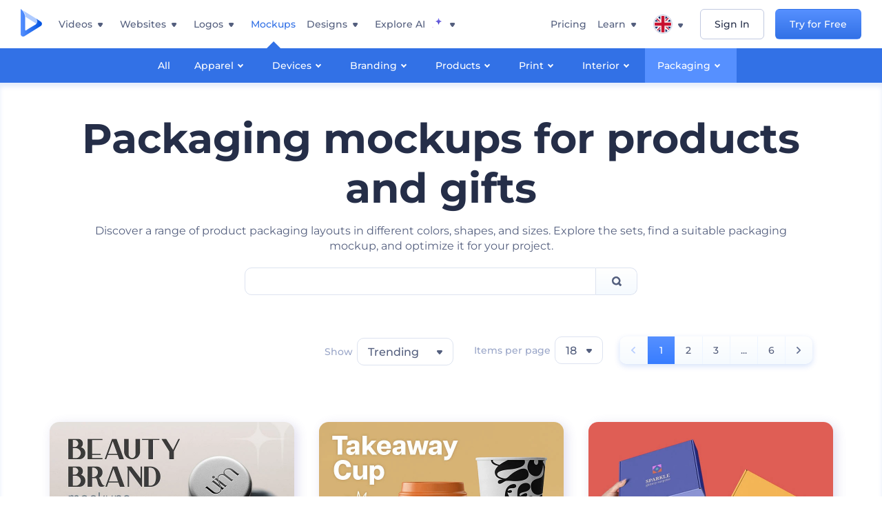

--- FILE ---
content_type: text/html; charset=utf-8
request_url: https://www.renderforest.com/mockups/packaging
body_size: 59075
content:
<!DOCTYPE html><html lang="en" dir="ltr"><head><style>.freeze-scroll,img{max-width:100%}.nav-dropdown_item,.nav-dropdown_list,ol,ul{list-style:none}address,body,figure,h1,h2,h3,h4,h5,h6,li,p,ul{margin:0;padding:0}a,a:active,a:focus,a:hover,a:visited{text-decoration:none!important}a{-webkit-tap-highlight-color:transparent}body{min-width:320px}*,:after,:before{box-sizing:border-box}.rf-rectangle-btn{display:inline-block;background:linear-gradient(180deg,#5690FF 0,#387DFF 100%) no-repeat;box-shadow:0 3px 9px rgba(56,125,255,.2);border-radius:10px;color:#FFF;cursor:pointer;transition:all .1s linear;text-decoration:none;border:none;font-weight:400;white-space:nowrap;user-select:none}.nav-item-link,.tablet-nav__link{font-weight:500;font-size:14px;white-space:nowrap}.rf-rectangle-btn:hover{box-shadow:0 3px 16px 0 rgba(56,125,255,.5);background-image:linear-gradient(-179deg,#6EA0FF 5%,#518DFF 97%);color:#FFF}.rf-rectangle-btn:active{background-image:linear-gradient(-179deg,#4D88F9 0,#206CFD 96%)}.rf-rectangle-btn.rf-40{height:40px;line-height:40px;padding:0 20px;font-size:14px}@keyframes iconBouncingAnimation{0%,99%{transform:scale(0)}12.5%,87.5%{transform:scale(.25)}25%,75%{transform:scale(.5)}37.5%,62.5%{transform:scale(.75)}50%{transform:scale(1)}}a:not(:disabled):not(.disabled),button:not(:disabled):not(.disabled){cursor:pointer}.freeze-scroll{position:fixed!important;left:0;right:0;width:100%}button,input,textarea{font-family:inherit}body.scroll-off,html.scroll-off{overflow:hidden!important}.current-lang,.user-account-name{padding:0}.tablet-nav{display:none;align-self:stretch}@media only screen and (min-width:769px) and (max-width:1150px){.tablet-nav{display:flex}}.tablet-nav__list{display:flex;padding:0;list-style-type:none}.tablet-nav__item{display:flex;margin:0 20px}.tablet-nav__link{color:var(--text-color);line-height:70px;position:relative}.tablet-nav__link.active,.tablet-nav__link.link{color:var(--user-text-color)}.tablet-nav__link.active{cursor:default!important;pointer-events:none}.tablet-nav__link.active:after{border-radius:2px;background-color:var(--user-text-color);content:'';position:absolute;left:0;right:0;bottom:0;height:4px;width:100%}.rf-caret{position:relative;display:flex;justify-content:center;align-items:center;width:20px;height:20px;transition:transform .3s ease,border-color .2s linear;transform:translateY(-1px);pointer-events:none}.rf-caret.white:after{border-color:#FFF}.rf-caret:after{content:'';transform:rotate(45deg);border:var(--text-color) solid;border-width:0 2px 2px 0;padding:2px;transition:inherit}@media only screen and (max-width:1024px){.rf-caret:after{border-color:var(--text-hover-color)}}.main-header{--bg-color:#fff;--text-color:#545F7E;--text-hover-color:#252E48;--user-text-color:#3271E6;--user-text-hover-color:#004BD6;--user-color:#4E5A81;--tablet-text:#545F7E;position:relative;width:100%;height:70px;-webkit-overflow-scrolling:touch;background-color:var(--bg-color);z-index:103;transition:all .2s linear}@media only screen and (min-width:1151px){.main-header:not(.transparent):not(.desktop-fixed).fixed{background-color:rgba(255,255,255,.5);-webkit-backdrop-filter:blur(10px);backdrop-filter:blur(10px);box-shadow:0 6px 6px rgba(0,82,224,.1)}.main-header:not(.transparent):not(.desktop-fixed).fixed.firefox{background-color:rgba(255,255,255,.9)}.main-header.transparent{--bg-color:rgba(0, 0, 0, 0);--text-color:#545F7E;--text-hover-color:#252E48;--user-text-color:var(--text-color);--user-text-hover-color:var(--text-hover-color)}}@media only screen and (min-width:1151px) and (min-width:1151px){.main-header.transparent{background:0 0}}@media only screen and (min-width:1151px){.main-header.landing-header.transparent.spec-header .current-lang,.main-header.landing-header.transparent.spec-header .nav-item-link{color:#fff;transition:none}.main-header.transparent .user-menu-dropdown{top:55px}.main-header.cancel-subscription-header .main-navbar,.main-header.landing-header .main-nav-wrapper,.main-header.landing-header .main-navbar{justify-content:flex-end}.main-header.landing-header .change-lang-wrapper,.main-header.landing-header .main-nav-wrapper{margin:0}.main-header.landing-header.transparent:not(.spec-header){background-color:#fff}.main-header.landing-header.transparent.spec-header .nav-item-link:hover{opacity:.75}.main-header.landing-header.transparent.spec-header .nav-item-caret>svg>path{fill:#fff}}@media only screen and (max-width:1150px){.main-header{box-shadow:0 6px 6px rgba(0,82,224,.1);--tablet-text:#545F7E}}.main-header.with-submenu{margin-bottom:50px}.main-header.fixed{position:fixed;top:0;left:0}@media only screen and (min-width:769px){.main-header.desktop-fixed{box-shadow:0 2px 4px rgba(0,82,224,.12);position:fixed;top:0;left:0}}@media only screen and (min-width:1021px){.main-header.rf-promo-space-top{transform:translateY(52px)}}.main-header .main-header-container{padding:0 30px;width:100%;max-width:1700px;margin:0 auto;height:100%;display:flex;flex-direction:row;justify-content:space-between;align-items:center}@media only screen and (min-width:601px) and (max-width:767px){.main-header .main-header-container{padding:0 20px}}.main-header.desktop-fixed .main-header-container{max-width:1920px;padding:0 32px}.main-logo{height:100%;display:flex;align-items:center;flex:0 0 175px}@media only screen and (max-width:1600px){.main-logo{flex:0 0 31px}}.menu-right-wrapper{width:100%;height:100%}@media only screen and (max-width:1150px){.menu-right-wrapper{background:rgba(37,46,72,.4);backdrop-filter:blur(2px);-webkit-backdrop-filter:blur(2px);height:calc(100vh - 69px);height:calc(100dvh - 69px);width:100%;position:fixed;z-index:99;top:69px;display:block}html[dir=ltr] .menu-right-wrapper{left:0;transform:translateX(100%)}html[dir=rtl] .menu-right-wrapper{right:0;transform:translateX(-100%)}.menu-right-wrapper.pd-t-0{padding:0 0 30px}html[dir=ltr] .menu-right-wrapper.show,html[dir=ltr] .menu-right-wrapper.show .main-menu-wrapper,html[dir=rtl] .menu-right-wrapper.show,html[dir=rtl] .menu-right-wrapper.show .main-menu-wrapper{transform:translateX(0)}}.main-menu-wrapper{display:flex;justify-content:flex-end;align-items:center;height:100%}.main-menu-wrapper .main-navbar{display:flex;width:100%}@media only screen and (min-width:1151px){.main-menu-wrapper .main-navbar{flex-direction:row;height:100%}.main-menu-wrapper .main-nav-opener.hidden{display:none}}@media only screen and (max-width:1150px){.main-menu-wrapper .main-navbar{flex-direction:column;height:calc(100vh - 70px);height:calc(100dvh - 70px);overflow-y:scroll}.main-menu-wrapper .main-navbar.hidden{overflow:hidden}}.main-menu-wrapper .main-nav-wrapper{border-bottom:1px solid #C1C9E0;display:flex;height:100%}.main-menu-wrapper .main-nav-wrapper__empty{flex-grow:1}@media only screen and (min-width:1151px){.main-menu-wrapper .main-nav-wrapper{border:none;margin-inline-start:16px}.main-menu-wrapper .main-nav-ai{flex-grow:1}.main-menu-wrapper .main-nav-ai .nav-dropdown_item{padding-left:8px;padding-right:8px}}@media only screen and (min-width:1367px){.main-menu-wrapper .main-nav-wrapper{margin-inline-start:28px}}@media only screen and (min-width:1441px){.main-menu-wrapper .main-nav-wrapper{margin-inline-start:48px}}@media only screen and (min-width:1601px){.main-menu-wrapper .main-nav-wrapper{margin-inline-start:65px}}.main-menu-wrapper .main-nav-ai__icon{height:24px;margin-inline-start:4px;position:relative;width:24px}.main-menu-wrapper .main-nav-ai__icon:after,.main-menu-wrapper .main-nav-ai__icon:before{animation-name:iconBouncingAnimation;animation-duration:1.8s;animation-iteration-count:infinite;animation-play-state:running;animation-timing-function:ease-in-out;background-position:center;background-repeat:no-repeat;background-size:contain;content:'';position:absolute;transform:scale(0);transform-origin:center}.main-menu-wrapper .main-nav-ai__icon:after{animation-name:iconBouncingAnimation;background-image:url(https://static.rfstat.com/renderforest/images/v2/new-homepage/header/ai-icon-1.svg);height:16px;right:0;top:0;width:17px}.main-menu-wrapper .main-nav-ai__icon:before{animation-delay:.6s;background-image:url(https://static.rfstat.com/renderforest/images/v2/new-homepage/header/ai-icon-2.svg);bottom:0;height:15px;left:0;width:14px}@media only screen and (max-width:1150px){.main-menu-wrapper .main-nav-ai.main-nav-item{border-bottom:1px solid #C1C9E0}.main-menu-wrapper .main-nav-ai .nav-dropdown_item{border-bottom:1px solid #EEF5FF}.main-menu-wrapper .main-nav-ai .nav-dropdown_link{align-items:center;display:flex;height:60px;padding:0 20px}}.main-menu-wrapper .main-nav{display:flex;justify-content:flex-end;height:100%;list-style-type:none!important}.main-menu-wrapper.rf-ar .nav-dropdown_link-more:after{transform:translateX(0) rotate(180deg)}@media only screen and (min-width:1151px){.main-menu-wrapper .main-nav .nav-dropdown_list{column-gap:32px;display:grid;grid-template-rows:repeat(5,1fr);grid-auto-flow:column}.main-menu-wrapper .main-nav .nav-dropdown_list.single-column{column-gap:unset;display:initial}.main-menu-wrapper .main-nav .nav-dropdown_header-title.videos,.main-menu-wrapper .main-nav .nav-dropdown_header-title:hover{background-color:#EEF5FF}.main-menu-wrapper .nav-item-link{padding-left:8px;padding-right:8px}.main-menu-wrapper .main-nav .nav-dropdown{display:flex;flex-direction:column}.main-menu-wrapper .main-nav .nav-dropdown_header-title{align-items:center;border-radius:10px;color:#545F7E;display:flex;padding-left:16px;padding-right:16px;line-height:64px;height:64px}.main-menu-wrapper .main-nav .nav-dropdown_header-title.videos:before{background-image:url(https://static.rfstat.com/renderforest/images/v2/new-homepage/header/video_icon.svg),linear-gradient(180deg,#47D6E2 0,#3271E6 100%);background-image:image-set("https://static.rfstat.com/renderforest/images/v2/new-homepage/header/video_icon.png?v=2" type("image/png"),"https://static.rfstat.com/renderforest/images/v2/new-homepage/header/video_icon.svg" type("image/svg")),linear-gradient(180deg,#47D6E2 0,#3271E6 100%)}.main-menu-wrapper .main-nav .nav-dropdown_header-title.websites:before{background-image:url(https://static.rfstat.com/renderforest/images/v2/new-homepage/header/website_icon.svg),linear-gradient(180deg,#F45FE8 0,#766DE8 100%);background-image:image-set("https://static.rfstat.com/renderforest/images/v2/new-homepage/header/website_icon.png?v=2" type("image/png"),"https://static.rfstat.com/renderforest/images/v2/new-homepage/header/website_icon.svg" type("image/svg")),linear-gradient(180deg,#F45FE8 0,#766DE8 100%)}.main-menu-wrapper .main-nav .nav-dropdown_header-title.logos:before{background-image:url(https://static.rfstat.com/renderforest/images/v2/new-homepage/header/logo_icon.svg),linear-gradient(180deg,#FFD200 0,#BAAC00 100%);background-image:image-set("https://static.rfstat.com/renderforest/images/v2/new-homepage/header/logo_icon.png?v=2" type("image/png"),"https://static.rfstat.com/renderforest/images/v2/new-homepage/header/logo_icon.svg" type("image/svg")),linear-gradient(180deg,#FFD200 0,#BAAC00 100%)}.main-menu-wrapper .main-nav .nav-dropdown_header-title.mockups:before{background-image:url(https://static.rfstat.com/renderforest/images/v2/new-homepage/header/mockup_icon.svg),linear-gradient(180deg,#5CF0BE 0,#41BA82 100%);background-image:image-set("https://static.rfstat.com/renderforest/images/v2/new-homepage/header/mockup_icon.png?v=2" type("image/png"),"https://static.rfstat.com/renderforest/images/v2/new-homepage/header/mockup_icon.svg" type("image/svg")),linear-gradient(180deg,#5CF0BE 0,#41BA82 100%)}.main-menu-wrapper .main-nav .nav-dropdown_header-title.designs:before{background-image:url(https://static.rfstat.com/renderforest/images/v2/new-homepage/header/graphic_icon.svg),linear-gradient(180deg,#F560B6 0,#F2446C 100%);background-image:image-set("https://static.rfstat.com/renderforest/images/v2/new-homepage/header/graphic_icon.png?v=2" type("image/png"),"https://static.rfstat.com/renderforest/images/v2/new-homepage/header/graphic_icon.svg" type("image/svg")),linear-gradient(180deg,#F560B6 0,#F2446C 100%)}.main-menu-wrapper .main-nav .nav-dropdown_header-title:before{background-position:center;background-repeat:no-repeat;background-size:contain;border-radius:10px;box-shadow:inset 2px 2px 3px rgba(255,255,255,.3);content:'';display:inline-block;flex:0 0 32px;height:32px;margin-inline-end:12px;width:32px}.main-menu-wrapper .main-nav .nav-dropdown_header-title:hover>span{color:#252E48}.main-menu-wrapper .main-nav .nav-dropdown_header-title.videos:hover{background-color:#CFE0FF}.main-menu-wrapper .main-nav .nav-dropdown_header-title.websites{background-color:#FBF4FF}.main-menu-wrapper .main-nav .nav-dropdown_header-title.websites:hover{background-color:#F3E1FD}.main-menu-wrapper .main-nav .nav-dropdown_header-title.logos{background-color:#FFFADF}.main-menu-wrapper .main-nav .nav-dropdown_header-title.logos:hover{background-color:#FAF1C0}.main-menu-wrapper .main-nav .nav-dropdown_header-title.mockups{background-color:#ECFFF8}.main-menu-wrapper .main-nav .nav-dropdown_header-title.mockups:hover{background-color:#D5FAEC}.main-menu-wrapper .main-nav .nav-dropdown_header-title.designs{background-color:#FFF1F8}.main-menu-wrapper .main-nav .nav-dropdown_header-title.designs:hover{background-color:#FBD9EA}.main-menu-wrapper .nav-dropdown{left:-30px}.main-menu-wrapper .nav-dropdown.learn{left:unset;right:-100px}.main-menu-wrapper .nav-dropdown_link-more:after{transform:translateX(0) rotate(0)}.main-menu-wrapper .nav-dropdown_link-more:hover:after{transform:translateX(4px) rotate(0)}.main-menu-wrapper .nav-dropdown_header-title:hover>span,.main-menu-wrapper .nav-dropdown_item:hover>.nav-dropdown_link{transform:translateX(4px)}.main-menu-wrapper .nav-dropdown_item.new:hover>.nav-dropdown_link:after{transform:translateX(-4px)}.main-menu-wrapper .lang-item:hover,.main-menu-wrapper .user-menu__item:hover>.user-menu__link,.main-menu-wrapper .user-menu__link-icon:hover>span{transform:translateX(4px)}.main-menu-wrapper .user-menu{right:0}.main-menu-wrapper.rf-ar .nav-dropdown{left:unset;right:-30px}.main-menu-wrapper.rf-ar .nav-dropdown.learn{left:-100px;right:unset}.main-menu-wrapper.rf-ar .nav-dropdown_link-more:hover:after{transform:translateX(-4px) rotate(180deg)}.main-menu-wrapper.rf-ar .nav-dropdown_header-title:hover>span,.main-menu-wrapper.rf-ar .nav-dropdown_item:hover>.nav-dropdown_link{transform:translateX(-5px)}.main-menu-wrapper.rf-ar .nav-dropdown_item.new:hover>.nav-dropdown_link:after{transform:translateX(5px)}.main-menu-wrapper.rf-ar .lang-item:hover,.main-menu-wrapper.rf-ar .user-menu__item:hover>.user-menu__link,.main-menu-wrapper.rf-ar .user-menu__link-icon:hover>span{transform:translateX(-5px)}.main-menu-wrapper.rf-ar .user-menu{left:0;right:unset}}@media only screen and (min-width:1367px){.main-menu-wrapper .nav-item-link{padding-left:12px;padding-right:12px}}@media only screen and (min-width:1601px){.main-menu-wrapper .nav-item-link{padding-left:15px;padding-right:15px}}@media only screen and (max-width:1150px){.main-menu-wrapper{align-items:flex-start;background:#fff;box-shadow:inset 0 6px 12px 0 rgba(0,82,224,.101);flex-direction:column;justify-content:flex-start;overflow-x:hidden;overflow-y:auto;overscroll-behavior:contain;position:absolute;transition:all .12s ease-in-out;width:306px}html[dir=ltr] .main-menu-wrapper{right:0;transform:translateX(300px)}html[dir=rtl] .main-menu-wrapper{left:0;transform:translateX(-300px)}}@media only screen and (min-width:1151px){.main-nav-item{height:100%;position:relative;z-index:2}.main-nav-item.current-page{position:static;z-index:1}.main-nav-item.current-page .nav-item-link.active{cursor:default}}.triangle-wrap{opacity:0;width:100%;position:relative;pointer-events:none}.triangle-wrap.open-triangle{opacity:1!important}.triangle-wrap .triangle{pointer-events:none;position:absolute;left:50%;bottom:0;transform:translateX(-50%);width:0;border-bottom:solid 10px #3271E6!important;border-right:solid 10px transparent;border-left:solid 10px transparent}.triangle-wrap .triangle.hidden{display:none!important}.nav-item-link{display:inline-flex;align-items:center;height:100%;color:var(--text-color);cursor:pointer;transition:.2s linear}@media only screen and (max-width:1150px){.nav-item-link.homepage.mobile-side-trigger.videos:before{background-image:url(https://static.rfstat.com/renderforest/images/v2/new-homepage/header/video_icon.svg),linear-gradient(180deg,#47D6E2 0,#3271E6 100%);background-image:image-set("https://static.rfstat.com/renderforest/images/v2/new-homepage/header/video_icon.png?v=2" type("image/png"),"https://static.rfstat.com/renderforest/images/v2/new-homepage/header/video_icon.svg" type("image/svg")),linear-gradient(180deg,#47D6E2 0,#3271E6 100%)}.nav-item-link.homepage.mobile-side-trigger.websites:before{background-image:url(https://static.rfstat.com/renderforest/images/v2/new-homepage/header/website_icon.svg),linear-gradient(180deg,#F45FE8 0,#766DE8 100%);background-image:image-set("https://static.rfstat.com/renderforest/images/v2/new-homepage/header/website_icon.png?v=2" type("image/png"),"https://static.rfstat.com/renderforest/images/v2/new-homepage/header/website_icon.svg" type("image/svg")),linear-gradient(180deg,#F45FE8 0,#766DE8 100%)}.nav-item-link.homepage.mobile-side-trigger.logos:before{background-image:url(https://static.rfstat.com/renderforest/images/v2/new-homepage/header/logo_icon.svg),linear-gradient(180deg,#FFD200 0,#BAAC00 100%);background-image:image-set("https://static.rfstat.com/renderforest/images/v2/new-homepage/header/logo_icon.png?v=2" type("image/png"),"https://static.rfstat.com/renderforest/images/v2/new-homepage/header/logo_icon.svg" type("image/svg")),linear-gradient(180deg,#FFD200 0,#BAAC00 100%)}.nav-item-link.homepage.mobile-side-trigger.mockups:before{background-image:url(https://static.rfstat.com/renderforest/images/v2/new-homepage/header/mockup_icon.svg),linear-gradient(180deg,#5CF0BE 0,#41BA82 100%);background-image:image-set("https://static.rfstat.com/renderforest/images/v2/new-homepage/header/mockup_icon.png?v=2" type("image/png"),"https://static.rfstat.com/renderforest/images/v2/new-homepage/header/mockup_icon.svg" type("image/svg")),linear-gradient(180deg,#5CF0BE 0,#41BA82 100%)}.nav-item-link.homepage.mobile-side-trigger.designs:before{background-image:url(https://static.rfstat.com/renderforest/images/v2/new-homepage/header/graphic_icon.svg),linear-gradient(180deg,#F560B6 0,#F2446C 100%);background-image:image-set("https://static.rfstat.com/renderforest/images/v2/new-homepage/header/graphic_icon.png?v=2" type("image/png"),"https://static.rfstat.com/renderforest/images/v2/new-homepage/header/graphic_icon.svg" type("image/svg")),linear-gradient(180deg,#F560B6 0,#F2446C 100%)}.nav-item-link.homepage.mobile-side-trigger:before{background-position:center;background-repeat:no-repeat;background-size:contain;border-radius:10px;box-shadow:inset 2px 2px 3px rgba(255,255,255,.3);content:'';display:inline-block;flex:0 0 32px;height:32px;margin-inline-end:12px;width:32px}}.nav-item-wrap{display:none}@media only screen and (min-width:1151px){.nav-item-link.homepage+.nav-dropdown:hover,.nav-item-link.homepage:hover+.nav-dropdown,.nav-item-link.homepage:hover>.nav-dropdown{visibility:visible;opacity:1}.nav-item-link.homepage{cursor:default}.nav-item-link.homepage>span>svg{transition:all .3s ease;vertical-align:bottom}.nav-item-link.homepage:hover span>svg{transform:rotate(-180deg);transform-origin:50% 52%}.nav-item-link.homepage:hover>path{fill:#252E48}.nav-item-link.homepage+.nav-dropdown:hover .nav-dropdown_header-title,.nav-item-link.homepage+.nav-dropdown:hover .nav-dropdown_header-title>span,.nav-item-link.homepage+.nav-dropdown:hover .nav-dropdown_link,.nav-item-link.homepage:hover .nav-dropdown_header-title,.nav-item-link.homepage:hover .nav-dropdown_header-title>span,.nav-item-link.homepage:hover .nav-dropdown_link,.nav-item-link.homepage:hover .nav-dropdown_link-more:after,.nav-item-link.homepage:hover+.nav-dropdown,.nav-item-link.homepage:hover>.nav-dropdown{transition:all .3s ease}.nav-item-link:focus,.nav-item-link:hover{color:var(--text-hover-color)}.nav-item-link.active:not(.homepage){color:var(--user-text-color)}.nav-item-wrap.active{display:flex;height:100%}.nav-item-wrap.active:not(.homepage){display:block}.nav-item-wrap.active .nav-item-link{color:var(--user-text-color)}}@media only screen and (max-width:1150px){.nav-item-wrap.homepage{display:flex}.mobile-side-wrap .mobile-side-link,.mobile-side-wrap .mobile-side-link>span{color:#252E48;font-weight:600;border-bottom:1px solid #C1C9E0}.mobile-side-wrap{background-color:#FFF;height:100%;overscroll-behavior:contain;position:fixed;right:0;top:0;transition:all .12s ease-in-out;width:306px;z-index:11}html[dir=ltr] .mobile-side-wrap{transform:translateX(306px)}html[dir=rtl] .mobile-side-wrap{transform:translateX(-306px)}html[dir=ltr] .mobile-side-wrap.active,html[dir=rtl] .mobile-side-wrap.active{transform:translateX(0)}.mobile-side-wrap .mobile-side-link{align-items:center;background-color:#F5F8FE;box-shadow:inset 0 6px 12px 0 rgba(0,82,224,.101);display:flex;font-size:14px;height:60px;justify-content:center;padding:0 40px}.mobile-side-wrap .mobile-side-back{width:40px;height:40px;background-position:40% 50%;background-repeat:no-repeat;background-image:url(https://static.rfstat.com/renderforest/images/v2/new-homepage/chevron-left.svg);background-image:image-set("https://static.rfstat.com/renderforest/images/v2/new-homepage/chevron-left.webp" type("image/webp"),"https://static.rfstat.com/renderforest/images/v2/new-homepage/chevron-left.svg" type("image/svg"));display:block;position:absolute;top:10px}html[dir=ltr] .mobile-side-wrap .mobile-side-back{left:0}html[dir=rtl] .mobile-side-wrap .mobile-side-back{right:0}.mobile-side-wrap .mobile-side-back.rf-ar{background-position:60% 50%;background-repeat:no-repeat;background-image:url(https://static.rfstat.com/renderforest/images/v2/new-homepage/chevron-right.svg);background-image:image-set("https://static.rfstat.com/renderforest/images/v2/new-homepage/chevron-right.webp" type("image/webp"),"https://static.rfstat.com/renderforest/images/v2/new-homepage/chevron-right.svg" type("image/svg"))}.mobile-side-wrap .nav-dropdown{height:calc(100vh - 80px);height:calc(100dvh - 80px)}.mobile-side-wrap .nav-dropdown_container{flex-direction:column;gap:unset;height:100%;margin-bottom:0;margin-top:0;max-height:calc(100% - 120px);overflow-y:scroll}.mobile-side-wrap .nav-dropdown_list-wrap{margin-left:24px;margin-right:24px;padding-bottom:12px;padding-top:16px}.mobile-side-wrap .nav-dropdown_list-wrap:first-child{border-bottom:1px solid #C1C9E0}.mobile-side-wrap .nav-dropdown_header-subtitle{margin-bottom:12px;padding-left:8px;padding-right:8px}.mobile-side-wrap .nav-dropdown_link{align-items:center;display:flex;padding:10px 8px}.mobile-side-wrap .nav-dropdown_link-more{border-top:1px solid #C1C9E0;box-shadow:0 -4px 10px 0 rgba(0,82,224,.08);text-align:center}.mobile-side-wrap.nav-dropdown_list .nav-dropdown_item{margin-left:24px;margin-right:24px}.mobile-side-wrap.nav-dropdown_list .nav-mobile-back{margin-bottom:16px}}.nav-dropdown_header-title>span{color:#545F7E;font-size:14px;font-weight:500}.nav-dropdown_header-subtitle{color:#7683A8;font-size:14px;font-weight:500;line-height:18px;margin-bottom:16px}.nav-dropdown_container{display:flex;gap:48px;margin-bottom:24px;margin-top:24px}.nav-dropdown_item.new>a{align-items:center;display:flex;justify-content:space-between}.nav-dropdown_item.new>a:after{background-image:linear-gradient(270deg,#FF69B4 0,#8A2BE2 100%);border-radius:3px;color:#FFF;content:attr(data-new);display:inline-block;font-size:10px;font-weight:600;height:20px;line-height:20px;margin-inline-start:16px;padding-left:7px;padding-right:7px;transition:transform .3s ease}.nav-dropdown_link{color:#545F7E;display:inline-block;padding:8px 0;font-size:14px;font-weight:500;width:100%}.nav-dropdown_link-more{border-bottom:1px solid #C1C9E0;color:#3271E6;display:block;height:60px;font-size:14px;font-weight:500;line-height:60px;padding:0 20px}.nav-dropdown_link-more:after{background-position:center;background-repeat:no-repeat;background-size:contain;background-image:url(https://static.rfstat.com/renderforest/images/v2/new-homepage/arrow-blue_icon.svg);background-image:image-set("https://static.rfstat.com/renderforest/images/v2/new-homepage/arrow-blue_icon.webp" type("image/webp"),"https://static.rfstat.com/renderforest/images/v2/new-homepage/arrow-blue_icon.svg" type("image/svg"));content:'';display:inline-block;height:24px;margin-inline-start:6px;vertical-align:middle;transform:translateX(0);width:24px}@media only screen and (min-width:1151px) and (max-width:1366px){.nav-dropdown_header-title{line-height:48px;height:48px}.nav-dropdown_container{margin-bottom:16px;margin-top:16px}.nav-dropdown_link,.nav-dropdown_link-more{font-size:12px}}@media only screen and (min-width:1151px){.nav-dropdown_link-more:after:hover{color:#3271E6}.nav-dropdown{background-color:#FFF;box-shadow:0 3px 24px #252E4833;border-radius:16px;min-width:240px;opacity:0;padding:16px;position:absolute;top:100%;visibility:hidden}.nav-dropdown:before{background-color:transparent;content:'';display:block;height:calc(100% + 10px);left:0;position:absolute;top:0;transform:translate(-10px,0);width:calc(100% + 20px);z-index:-1}.nav-dropdown_column:first-child:before,.nav-dropdown_column:nth-child(2):before{background-color:#C1C9E0;bottom:4px;content:'';display:inline-block;top:0;width:1px}.nav-dropdown_column{list-style:none}.nav-dropdown_column:first-child{position:relative}.nav-dropdown_column:first-child:before{position:absolute;right:-24px}.nav-dropdown_column:first-child.rf-ar:before{right:unset;left:-24px}.nav-dropdown_column:nth-child(2){position:relative}.nav-dropdown_column:nth-child(2):before{position:absolute;right:-24px}.nav-dropdown_column:nth-child(2).rf-ar:before{right:unset;left:-24px}.nav-dropdown_header-title>span{font-weight:600}.nav-dropdown_header-title:before{background-color:rgba(84,95,126,.2);background-position:center;background-repeat:no-repeat;background-size:contain}.nav-dropdown_list-wrap:first-child:before,.nav-dropdown_list-wrap:nth-child(2):before{background-color:#C1C9E0;bottom:4px;content:'';display:inline-block;top:0;width:1px}.nav-dropdown_header-title.blogs:before{background-image:url(https://static.rfstat.com/renderforest/images/v2/new-homepage/header/blog_icon.svg);background-image:image-set("https://static.rfstat.com/renderforest/images/v2/new-homepage/header/blog_icon.png?v=2" type("image/png"),"https://static.rfstat.com/renderforest/images/v2/new-homepage/header/blog_icon.svg" type("image/svg"))}.nav-dropdown_header-title.use-cases:before{background-image:url(https://static.rfstat.com/renderforest/images/v2/new-homepage/header/useCaseIcon.svg);background-image:image-set("https://static.rfstat.com/renderforest/images/v2/new-homepage/header/useCaseIcon.png?v=2" type("image/png"),"https://static.rfstat.com/renderforest/images/v2/new-homepage/header/useCaseIcon.svg" type("image/svg"))}.nav-dropdown_header-title.helps:before{background-image:url(https://static.rfstat.com/renderforest/images/v2/new-homepage/header/help_icon.svg);background-image:image-set("https://static.rfstat.com/renderforest/images/v2/new-homepage/header/help_icon.png?v=2" type("image/png"),"https://static.rfstat.com/renderforest/images/v2/new-homepage/header/help_icon.svg" type("image/svg"))}.nav-dropdown_list-wrap{padding-left:6px;padding-right:6px}.nav-dropdown_list-wrap:first-child{position:relative}.nav-dropdown_list-wrap:first-child:before{position:absolute;right:-24px}.nav-dropdown_list-wrap:first-child.rf-ar:before{right:unset;left:-24px}.nav-dropdown_list-wrap:nth-child(2){position:relative}.nav-dropdown_list-wrap:nth-child(2):before{position:absolute;right:-24px}.nav-dropdown_list-wrap:nth-child(2).rf-ar:before{right:unset;left:-24px}.nav-dropdown_item{color:#545F7E}.nav-dropdown_item:hover>.nav-dropdown_link{color:#252E48}.nav-dropdown_item.new{background-color:#F4F3FF;border-radius:4px;transition:background-color .3s ease}.nav-dropdown_item.new:hover{background-color:#E9E8FF}.nav-dropdown_link{white-space:nowrap}.nav-dropdown_link-more{align-self:center;border:none;height:auto;line-height:32px}.nav-dropdown.learn{display:flex;gap:48px;width:unset}.nav-dropdown.learn .nav-dropdown_header-title{align-items:center;border-radius:8px;color:#545F7E;display:flex;line-height:50px;height:50px;padding-left:8px;padding-right:8px}}@media only screen and (min-width:1151px) and (min-width:1151px) and (max-width:1366px){.nav-dropdown.learn .nav-dropdown_header-title{line-height:48px;height:48px}}@media only screen and (min-width:1151px){.nav-dropdown.learn .nav-dropdown_header-title:before{border-radius:10px;box-shadow:inset 2px 2px 3px rgba(255,255,255,.3);content:'';display:inline-block;flex:0 0 32px;height:32px;margin-inline-end:12px;width:32px}.nav-dropdown.learn .nav-dropdown_header-title:hover{background-color:#EEF5FF}.nav-dropdown.learn .nav-dropdown_header-title:hover>span{color:#252E48}.nav-dropdown.learn .nav-dropdown_list{padding-left:10px;padding-right:10px}.nav-dropdown .nav-mobile-back{display:none}}@media only screen and (min-width:1601px){.nav-dropdown{padding:24px}}@media only screen and (max-width:1150px){.nav-dropdown.learn .nav-dropdown_header-title.explore:before{background-image:url(https://static.rfstat.com/renderforest/images/v2/new-homepage/header/explore_icon.svg);background-image:image-set("https://static.rfstat.com/renderforest/images/v2/new-homepage/header/explore_icon.png?v=2" type("image/png"),"https://static.rfstat.com/renderforest/images/v2/new-homepage/header/explore_icon.svg" type("image/svg"))}.nav-dropdown.learn .nav-dropdown_header-title.blogs:before{background-image:url(https://static.rfstat.com/renderforest/images/v2/new-homepage/header/blog_icon.svg);background-image:image-set("https://static.rfstat.com/renderforest/images/v2/new-homepage/header/blog_icon.png?v=2" type("image/png"),"https://static.rfstat.com/renderforest/images/v2/new-homepage/header/blog_icon.svg" type("image/svg"))}.nav-dropdown.learn .nav-dropdown_header-title.use-cases:before{background-image:url(https://static.rfstat.com/renderforest/images/v2/new-homepage/header/useCaseIcon.svg);background-image:image-set("https://static.rfstat.com/renderforest/images/v2/new-homepage/header/useCaseIcon.png?v=2" type("image/png"),"https://static.rfstat.com/renderforest/images/v2/new-homepage/header/useCaseIcon.svg" type("image/svg"))}.nav-dropdown.learn .nav-dropdown_header-title.helps:before{background-image:url(https://static.rfstat.com/renderforest/images/v2/new-homepage/header/help_icon.svg);background-image:image-set("https://static.rfstat.com/renderforest/images/v2/new-homepage/header/help_icon.png?v=2" type("image/png"),"https://static.rfstat.com/renderforest/images/v2/new-homepage/header/help_icon.svg" type("image/svg"))}.nav-dropdown.learn .nav-dropdown_header-title:before{background-color:rgba(84,95,126,.2);background-position:center;background-repeat:no-repeat;background-size:contain;border-radius:10px;box-shadow:inset 2px 2px 3px rgba(255,255,255,.3);content:'';display:inline-block;flex:0 0 32px;height:32px;margin-inline-end:12px;width:32px}}.submenu-inner_menu,.tag-menu{display:none;bottom:0;list-style-type:none;position:absolute}.submenu-inner_menu{left:50%;padding:0;min-width:100%;transform:translate(-50%,100%)}.submenu-inner_menu__item .submenu-item-link{justify-content:flex-start;line-height:2.88;white-space:nowrap;color:#B9CFFF}.submenu-inner_menu__item .submenu-item-link.active{background-color:#5690FF;color:#FFF}.tag-menu_indicator{cursor:pointer}@media only screen and (max-width:1299px){.tag-menu_indicator{display:none}}.tag-menu{right:-52%;flex-wrap:wrap;padding:10px;width:79.12vw;background-color:#3271E6;max-width:1156px;transform:translateY(100%)}.tag-menu.rf-ar{right:auto;left:-108%}@media only screen and (min-width:1300px){.submenu-inner_menu,.tag-menu{max-height:calc((100vh) - 130px);overflow-y:auto;-webkit-overflow-scrolling:touch;-ms-scroll-chaining:contain contain;overscroll-behavior:contain contain}}.tag-menu__item{margin:6px 10px;border-radius:10px;overflow:hidden}.tag-menu__item__link{display:block;padding:6px 10px;font-size:14px;font-weight:500;color:#FFF;background:rgba(0,82,224,.5);transition:.2s linear}.tag-menu__item__link:hover{background:#5690FF}.tag-menu__item__link:focus{color:#FFF}.tag-menu__item__link.active{background:#FFF;color:#387dff}.tag-menu__item__link:not(.active):hover{color:#FFF}.nav-item-submenu-wrap{z-index:100;background-color:#3271E6;list-style-type:none!important;position:absolute;left:0;top:70px;width:100%;opacity:0;height:50px;display:none;flex-direction:row;align-items:center}@media only screen and (min-width:1300px){.nav-item-submenu-wrap{transition:all .35s;padding:0 20px}.nav-item-submenu-wrap.createVideo.rf-jp .submenu-item-link{font-size:12px}}.nav-item-submenu-wrap.open-submenu{display:flex;justify-content:center;opacity:1}@media screen and (max-width:1024px){.nav-item-submenu-wrap.open-submenu{flex-direction:column}}.nav-item-submenu-item{height:100%}.nav-item-submenu-item.tag-menu_indicator .submenu-item-link{background-color:#2770f6}.nav-item-submenu-item.tag-menu_indicator .submenu-item-link:hover{background-color:#5690FF}.nav-item-submenu-item.has-menu{position:relative}@media only screen and (min-width:1151px){.nav-item-submenu-item.has-menu:hover .rf-caret{transform:rotate(180deg) translateY(-3px)}.nav-item-submenu-item.has-menu:hover .submenu-inner_menu{display:block}.nav-item-submenu-item.has-menu:hover .tag-menu{display:flex}}.submenu-item-link{font-size:14px;font-weight:500;padding:0 2vw;color:#FFF;display:flex;align-items:center;justify-content:center;height:100%;background-color:#3271E6;transition:all .2s linear}@media only screen and (min-width:1151px) and (max-width:1365px){.submenu-item-link{padding:0 1vw}}@media only screen and (max-width:1150px){.submenu-item-link .rf-caret{display:none}.sign-btns .sign-btn.sign-up{margin-bottom:12px}}@media only screen and (min-width:1151px){.submenu-item-link:focus{color:#FFF}.submenu-item-link:hover{background-color:#2870f6;color:#FFF}.sign-btns .sign-btn{margin-inline-start:16px}}.submenu-item-link.active{background-color:#5690FF}.sign-btns{align-items:center;display:flex;order:1}.sign-btns .sign-btn{border:none;border-radius:6px;display:inline-block;font-size:14px;height:44px;line-height:42px;padding:0 22px;font-weight:500;transition:all .2s ease;white-space:nowrap}@media only screen and (max-width:1299px){.sign-btns .sign-btn{padding:0 20px}}.sign-btns .sign-btn>svg{margin-inline-end:8px;vertical-align:middle}.sign-btns .sign-btn.sign-in{background-color:transparent;border:1px solid #C1C9E0;color:#252E48}@media only screen and (min-width:1151px) and (max-width:1250px){.sign-btns .sign-btn.sign-in:not(.rf-en){display:none}}.sign-btns .sign-btn.sign-in:focus{background-color:#EEF5FF}.sign-btns .sign-btn.sign-up{background-image:linear-gradient(180deg,#5690FF 0,#3271E6 100%);border:1px solid transparent;color:#FFF}@media only screen and (min-width:1151px){.sign-btns .sign-btn.sign-in:hover{background-color:#EEF5FF}.sign-btns .sign-btn.sign-up:hover{background-image:linear-gradient(180deg,#6EA0FF 0,#518DFF 100%)}}.sign-btns .sign-btn.sign-up:focus{background-image:linear-gradient(180deg,#4D88F9 0,#206CFD 100%)}.change-lang-wrapper{border-bottom:1px solid #C1C9E0;display:flex;height:100%;position:relative}.change-lang-wrapper .nav-item-caret>svg{transition:all .3s ease;vertical-align:middle}@media only screen and (min-width:1151px){.change-lang-wrapper{border:none;line-height:70px;padding-inline-start:8px}.change-lang-wrapper:hover .nav-item-caret>svg{transform:rotate(-180deg);transform-origin:50% 52%}.change-lang-wrapper:hover .nav-item-caret>svg>path{fill:#252E48}.change-lang-wrapper:hover .choose-lang{opacity:1;transition:all .3s ease;visibility:visible}.change-lang-wrapper:hover .choose-lang:before{background-color:transparent;content:'';display:block;height:calc(100% + 10px);left:0;position:absolute;top:0;transform:translate(-10px,0);width:calc(100% + 20px);z-index:-1}.change-lang-wrapper:hover .choose-lang .lang-item{transition:all .2s linear}}@media only screen and (min-width:1151px) and (min-width:1151px){.change-lang-wrapper:hover .flag-wrap{border-color:#545F7E}}.free-trial-link{display:none}.current-lang{align-items:center;background-color:transparent;color:var(--text-color);cursor:pointer;display:flex;font-size:14px;font-weight:500;text-transform:capitalize;transition:all .2s linear}.current-lang .flag-wrap{width:28px;height:28px;border:1px solid #C1C9E0;border-radius:50%;display:flex;align-items:center;justify-content:center;transition:all .3s linear}@media only screen and (max-width:1150px){.nav-item-caret{margin-inline-start:auto}.current-lang .flag-wrap{width:32px;height:32px}}.choose-lang{padding:0 20px}@media screen and (min-width:1151px){.choose-lang{background-color:#FFF;box-shadow:0 3px 24px #252E4833;border-radius:10px;opacity:0;padding:10px 30px;position:absolute;right:0;top:70px;width:200px;visibility:hidden;z-index:100}.choose-lang.rf-ar{right:unset;left:0}}.choose-lang .lang-item{align-items:center;color:#545F7E;display:flex;font-size:14px;font-weight:500;height:50px;line-height:100%}.choose-lang .lang-item .country-name{flex-grow:1;margin-inline-start:15px}.country-name-mobile{display:none}@media only screen and (max-width:1150px){.country-name-mobile{display:block}}.flag-lang-wrap{display:flex;align-items:center;gap:15px}.flag-lang-wrap .country-flag{height:24px;width:24px}@media only screen and (max-width:1150px){.flag-lang-wrap{gap:13px}.flag-lang-wrap .country-flag{height:28px;width:28px}}.country-flag{background-position:center;background-repeat:no-repeat;background-size:cover;border-radius:50%;height:30px;width:30px;display:block}.country-flag.en{background-image:url(https://static.rfstat.com/renderforest/images/v2/new-homepage/flags/flag-en.jpg);background-image:image-set("https://static.rfstat.com/renderforest/images/v2/new-homepage/flags/flag-en.avif" type("image/avif"),"https://static.rfstat.com/renderforest/images/v2/new-homepage/flags/flag-en.jpg" type("image/jpeg"))}.country-flag.pt{background-image:url(https://static.rfstat.com/renderforest/images/v2/new-homepage/flags/flag-br.jpg);background-image:image-set("https://static.rfstat.com/renderforest/images/v2/new-homepage/flags/flag-br.avif" type("image/avif"),"https://static.rfstat.com/renderforest/images/v2/new-homepage/flags/flag-br.jpg" type("image/jpeg"))}.country-flag.es{background-image:url(https://static.rfstat.com/renderforest/images/v2/new-homepage/flags/flag-es.jpg);background-image:image-set("https://static.rfstat.com/renderforest/images/v2/new-homepage/flags/flag-es.avif" type("image/avif"),"https://static.rfstat.com/renderforest/images/v2/new-homepage/flags/flag-es.jpg" type("image/jpeg"))}.country-flag.de{background-image:url(https://static.rfstat.com/renderforest/images/v2/new-homepage/flags/flag-de.jpg);background-image:image-set("https://static.rfstat.com/renderforest/images/v2/new-homepage/flags/flag-de.avif" type("image/avif"),"https://static.rfstat.com/renderforest/images/v2/new-homepage/flags/flag-de.jpg" type("image/jpeg"))}.country-flag.fr{background-image:url(https://static.rfstat.com/renderforest/images/v2/new-homepage/flags/flag-fr.jpg);background-image:image-set("https://static.rfstat.com/renderforest/images/v2/new-homepage/flags/flag-fr.avif" type("image/avif"),"https://static.rfstat.com/renderforest/images/v2/new-homepage/flags/flag-fr.jpg" type("image/jpeg"))}.country-flag.ar{background-image:url(https://static.rfstat.com/renderforest/images/v2/new-homepage/flags/flag-ar.jpg);background-image:image-set("https://static.rfstat.com/renderforest/images/v2/new-homepage/flags/flag-ar.avif" type("image/avif"),"https://static.rfstat.com/renderforest/images/v2/new-homepage/flags/flag-ar.jpg" type("image/jpeg"))}.country-flag.jp{background-image:url(https://static.rfstat.com/renderforest/images/v2/new-homepage/flags/flag-jp.jpg);background-image:image-set("https://static.rfstat.com/renderforest/images/v2/new-homepage/flags/flag-jp.avif" type("image/avif"),"https://static.rfstat.com/renderforest/images/v2/new-homepage/flags/flag-jp.jpg" type("image/jpeg"))}.country-flag.am{background-image:url(https://static.rfstat.com/renderforest/images/v2/new-homepage/flags/flag-am.jpg);background-image:image-set("https://static.rfstat.com/renderforest/images/v2/new-homepage/flags/flag-am.avif" type("image/avif"),"https://static.rfstat.com/renderforest/images/v2/new-homepage/flags/flag-am.jpg" type("image/jpeg"))}.country-flag.tr{background-image:url(https://static.rfstat.com/renderforest/images/v2/new-homepage/flags/flag-tr.jpg);background-image:image-set("https://static.rfstat.com/renderforest/images/v2/new-homepage/flags/flag-tr.avif" type("image/avif"),"https://static.rfstat.com/renderforest/images/v2/new-homepage/flags/flag-tr.jpg" type("image/jpeg"))}.country-flag.ru{background-image:url(https://static.rfstat.com/renderforest/images/v2/new-homepage/flags/flag-ru.jpg);background-image:image-set("https://static.rfstat.com/renderforest/images/v2/new-homepage/flags/flag-ru.avif" type("image/avif"),"https://static.rfstat.com/renderforest/images/v2/new-homepage/flags/flag-ru.jpg" type("image/jpeg"))}.user-menu-wrapper{align-items:center;position:relative;order:1}@media only screen and (min-width:1151px){.user-menu-wrapper:hover,.user-menu-wrapper:hover .user-menu .user-menu__link,.user-menu-wrapper:hover .user-menu .user-menu__link-icon>span{transition:all .3s ease}.user-menu-wrapper{padding-inline-start:18px}.user-menu-wrapper:hover .name-caret>svg{transform:rotate(-180deg);transform-origin:50% 52%}.user-menu-wrapper:hover .name-caret>svg>path{fill:#252E48}.user-menu-wrapper:hover .user-menu{opacity:1;transition:all .3s ease;visibility:visible}.user-menu-wrapper:hover .main-nav-opener .user-icon-wrapper{border-color:#545F7E!important}}.user-menu-wrapper .name-caret>svg{transition:all .3s ease;vertical-align:middle}@media only screen and (min-width:1300px){.user-menu-wrapper{height:100%}.user-menu-wrapper.rf-ar .user-menu-dropdown{right:auto;left:50%;transform:translateX(-67%)}.user-menu-wrapper.rf-ar .user-menu-dropdown .user-menu-dropdown-item:first-child::before{display:none}}.user-menu-wrapper .user-name-overlay{width:100%;height:100%;position:absolute;top:0;left:0;z-index:1;cursor:pointer}@media screen and (max-width:1150px){.user-menu-wrapper .user-name-overlay{height:70px}}.user-menu-wrapper .user-account-name{border:none;outline:0;background:0 0}.user-menu-wrapper .user-account-name .account-btn-wrap{height:fit-content;line-height:19px;font-weight:500;border-radius:20px;cursor:pointer;text-overflow:ellipsis;white-space:nowrap;color:var(--tablet-text);transition:.2s linear}@media only screen and (max-width:1150px){.user-menu-wrapper .user-account-name .account-btn-wrap{background:#FFF;border:none;align-items:center;display:flex;justify-content:space-between}}.user-menu-wrapper .user-account-name .account-btn-wrap .name-caret{display:none}@media only screen and (max-width:1150px){.user-menu-wrapper .user-account-name .account-btn-wrap .name-caret{display:block}}.user-menu-wrapper .user-account-name .signed-user-icon path{fill:currentColor;transition:fill .2s linear}.user-menu-wrapper .user-account-name+.user-menu .account-btn-wrap{display:none;cursor:auto}@media screen and (min-width:1151px){.user-menu-wrapper .user-account-name+.user-menu .account-btn-wrap{display:flex;justify-content:flex-start;align-items:center;padding:22px;border-bottom:1px solid #C1C9E0}.user-menu-wrapper .user-account-name+.user-menu .account-btn-wrap .user-icon-wrapper:hover{border:1px solid #C1C9E0}}@media screen and (min-width:1151px) and (max-width:1366px){.user-menu-wrapper .user-account-name+.user-menu .account-btn-wrap{padding:11px 22px}}.user-menu-wrapper .user-account-name+.user-menu .account-btn-wrap .user-icon-wrapper{cursor:auto}.user-menu-wrapper .user-account-name+.user-menu .account-btn-wrap .mail-text,.user-menu-wrapper .user-account-name+.user-menu .account-btn-wrap .name-text{display:block!important}#header-user-menu .user-name-wrapper{flex:0 0 240px;overflow:hidden}#header-user-menu .mail-text,#header-user-menu .name-text{display:none;overflow:hidden;text-overflow:ellipsis;white-space:nowrap;margin-bottom:3px;margin-inline-start:10px;margin-inline-end:12px;text-align:start;user-select:none}@media screen and (max-width:1150px){#header-user-menu .user-name-wrapper{flex:0 0 200px}#header-user-menu .mail-text,#header-user-menu .name-text{display:block}}#header-user-menu .name-text{font-size:14px;font-weight:600;color:#252E48}#header-user-menu .mail-text{color:#545F7E;font-size:12px;font-weight:400}#header-user-menu .view-account{font-size:12px;font-weight:600;margin-inline-end:7px;margin-inline-start:10px;color:#545F7E;background:linear-gradient(transparent,#545F7E) no-repeat;background-size:0 2px;-webkit-box-decoration-break:clone;box-decoration-break:clone;position:relative;text-decoration:underline;transition:all .3s linear}html[dir=ltr] #header-user-menu .view-account{background-position:left bottom}html[dir=rtl] #header-user-menu .view-account{background-position:right bottom}@media screen and (min-width:769px){#header-user-menu .view-account:hover{background-size:100% 2px}}#header-user-menu .user-icon-wrapper{border:1px solid #C1C9E0;border-radius:30px;padding:1px;transition:all .3s linear}#header-user-menu .user-icon{align-items:center;background-position:center;background-size:cover;background-repeat:no-repeat;background-color:transparent;background-image:var(--user-bg);border-radius:50%;display:flex;justify-content:center;height:38px;overflow:hidden;position:relative;width:38px}@media only screen and (max-width:1299px){#header-user-menu .user-icon .signed-user-icon{transform:translateX(-3px)}#header-user-menu .user-icon .signed-user-icon.rf-ar{transform:translateX(5px)}}.user-menu{opacity:0;width:100%;overflow-x:hidden;overflow-y:auto}@media screen and (min-width:1151px){.user-menu,.user-menu:before{display:block;position:absolute}.user-menu{background-color:#FFF;border-radius:10px;box-shadow:0 3px 24px #252E4833;max-height:calc(100vh - 100px);top:100%;visibility:hidden;width:306px;z-index:100}.user-menu:before{background-color:transparent;content:'';height:calc(100% + 10px);left:0;top:0;transform:translate(-10px,0);width:calc(100% + 20px);z-index:-1}}.user-menu__subtitle{color:#252E48;font-size:12px;font-weight:600;padding:20px 20px 0}.user-menu__list{list-style-type:none;padding:10px 20px}.user-menu__list:not(:last-child){border-bottom:1px solid #C1C9E0}@media screen and (min-width:1025px){.user-menu__item{color:#252E48}}.user-menu__item:not(.sign-out)>.user-menu__link{padding:10px}.user-menu__item.account{display:none}@media only screen and (max-width:1150px){.user-menu__item.account{display:block}}.user-menu__link{color:#545F7E;display:block;padding:10px 0;font-size:14px;font-weight:500}.user-menu__link-icon{align-items:center;border-radius:10px;color:#545F7E;display:flex;line-height:50px;height:50px;padding-left:16px;padding-right:16px}.user-menu__link-icon>span{font-size:14px;font-weight:500;line-height:1.3}.user-menu__link-icon:before{background-color:rgba(84,95,126,.2);background-position:center;background-repeat:no-repeat;background-size:contain;border-radius:10px;box-shadow:inset 2px 2px 3px rgba(255,255,255,.3);content:'';display:inline-block;flex:0 0 32px;height:32px;margin-inline-end:12px;width:32px}.user-menu__link-icon.domains:before{background-image:url(https://static.rfstat.com/renderforest/images/v2/new-homepage/header/domain_icon.svg),linear-gradient(180deg,#FAC538 0,#FF8008 100%);background-image:image-set("https://static.rfstat.com/renderforest/images/v2/new-homepage/header/domain_icon.png?v=2" type("image/png"),"https://static.rfstat.com/renderforest/images/v2/new-homepage/header/domain_icon.svg" type("image/svg")),linear-gradient(180deg,#FAC538 0,#FF8008 100%)}.user-menu__link-icon.ai-images:before{background-image:url(https://static.rfstat.com/renderforest/images/v2/new-homepage/header/ai_images_icon_v2.svg),linear-gradient(180deg,#8980F7 0,#4136C1 100%);background-image:image-set("https://static.rfstat.com/renderforest/images/v2/new-homepage/header/ai_images_icon_v2.png" type("image/png"),"https://static.rfstat.com/renderforest/images/v2/new-homepage/header/ai_images_icon_v2.svg" type("image/svg")),linear-gradient(180deg,#8980F7 0,#4136C1 100%)}.user-menu__link-icon.favorites:before{background-image:url(https://static.rfstat.com/renderforest/images/v2/new-homepage/header/heart_icon.svg);background-image:image-set("https://static.rfstat.com/renderforest/images/v2/new-homepage/header/heart_icon.png?v=2" type("image/png"),"https://static.rfstat.com/renderforest/images/v2/new-homepage/header/heart_icon.svg" type("image/svg"))}.user-menu__link-icon.files:before{background-image:url(https://static.rfstat.com/renderforest/images/v2/new-homepage/header/file_icon.svg);background-image:image-set("https://static.rfstat.com/renderforest/images/v2/new-homepage/header/file_icon.png?v=2" type("image/png"),"https://static.rfstat.com/renderforest/images/v2/new-homepage/header/file_icon.svg" type("image/svg"))}.user-menu__link-icon.account:before{background-image:url(https://static.rfstat.com/renderforest/images/v2/new-homepage/header/account_icon.svg);background-image:image-set("https://static.rfstat.com/renderforest/images/v2/new-homepage/header/account_icon.png?v=2" type("image/png"),"https://static.rfstat.com/renderforest/images/v2/new-homepage/header/account_icon.svg" type("image/svg"))}.user-menu__link-icon.color:before{background-image:url(https://static.rfstat.com/renderforest/images/v2/new-homepage/header/color_icon.svg);background-image:image-set("https://static.rfstat.com/renderforest/images/v2/new-homepage/header/color_icon.png?v=2" type("image/png"),"https://static.rfstat.com/renderforest/images/v2/new-homepage/header/color_icon.svg" type("image/svg"))}.user-menu__link-icon.star:before{background-image:url(https://static.rfstat.com/renderforest/images/v2/new-homepage/header/star_icon.svg);background-image:image-set("https://static.rfstat.com/renderforest/images/v2/new-homepage/header/star_icon.png?v=2" type("image/png"),"https://static.rfstat.com/renderforest/images/v2/new-homepage/header/star_icon.svg" type("image/svg"))}.user-menu__link-icon.videos:before{background-image:url(https://static.rfstat.com/renderforest/images/v2/new-homepage/header/video_icon.svg),linear-gradient(180deg,#47D6E2 0,#3271E6 100%);background-image:image-set("https://static.rfstat.com/renderforest/images/v2/new-homepage/header/video_icon.png?v=2" type("image/png"),"https://static.rfstat.com/renderforest/images/v2/new-homepage/header/video_icon.svg" type("image/svg")),linear-gradient(180deg,#47D6E2 0,#3271E6 100%)}.user-menu__link-icon.websites:before{background-image:url(https://static.rfstat.com/renderforest/images/v2/new-homepage/header/website_icon.svg),linear-gradient(180deg,#F45FE8 0,#766DE8 100%);background-image:image-set("https://static.rfstat.com/renderforest/images/v2/new-homepage/header/website_icon.png?v=2" type("image/png"),"https://static.rfstat.com/renderforest/images/v2/new-homepage/header/website_icon.svg" type("image/svg")),linear-gradient(180deg,#F45FE8 0,#766DE8 100%)}.user-menu__link-icon.logos:before{background-image:url(https://static.rfstat.com/renderforest/images/v2/new-homepage/header/logo_icon.svg),linear-gradient(180deg,#FFD200 0,#BAAC00 100%);background-image:image-set("https://static.rfstat.com/renderforest/images/v2/new-homepage/header/logo_icon.png?v=2" type("image/png"),"https://static.rfstat.com/renderforest/images/v2/new-homepage/header/logo_icon.svg" type("image/svg")),linear-gradient(180deg,#FFD200 0,#BAAC00 100%)}.user-menu__link-icon.mockups:before{background-image:url(https://static.rfstat.com/renderforest/images/v2/new-homepage/header/mockup_icon.svg),linear-gradient(180deg,#5CF0BE 0,#41BA82 100%);background-image:image-set("https://static.rfstat.com/renderforest/images/v2/new-homepage/header/mockup_icon.png?v=2" type("image/png"),"https://static.rfstat.com/renderforest/images/v2/new-homepage/header/mockup_icon.svg" type("image/svg")),linear-gradient(180deg,#5CF0BE 0,#41BA82 100%)}.user-menu__link-icon.designs:before{background-image:url(https://static.rfstat.com/renderforest/images/v2/new-homepage/header/graphic_icon.svg),linear-gradient(180deg,#F560B6 0,#F2446C 100%);background-image:image-set("https://static.rfstat.com/renderforest/images/v2/new-homepage/header/graphic_icon.png?v=2" type("image/png"),"https://static.rfstat.com/renderforest/images/v2/new-homepage/header/graphic_icon.svg" type("image/svg")),linear-gradient(180deg,#F560B6 0,#F2446C 100%)}.user-menu__link-icon:hover{background-color:#EEF5FF}.user-menu__link-icon:hover>span{color:#252E48}.hamburger-wrapper{display:none;margin-right:-10px}.hamburger-wrapper .hamburger-btn{color:#252E48;display:block;font-size:3em;overflow:hidden;position:relative;height:1em;width:1em}.hamburger-wrapper .hamburger-btn svg{fill:currentColor;display:block;height:1em!important;width:1em!important;position:absolute;transition:color .12s,transform NaNs;top:0;left:0}.hamburger-wrapper .hamburger-btn.open #ht{transform:translate(-10%,10%) rotate(45deg)}.hamburger-wrapper .hamburger-btn.open #hm{transform:translateX(-100%)}.hamburger-wrapper .hamburger-btn.open #hb{transform:translate(-10%,-9%) rotate(-45deg)}@media only screen and (max-width:1150px){.main-header,.main-header.with-submenu{margin-bottom:0}.main-menu-wrapper .nav-mobile-item{display:flex;align-items:center;justify-content:space-between;height:60px;padding:0 20px}.main-menu-wrapper .nav-mobile-item.active{color:#252E48}.main-menu-wrapper .nav-mobile-subitem{align-items:center;display:flex;height:60px;padding:0 20px;background-position:92% 50%;background-repeat:no-repeat;background-image:url(https://static.rfstat.com/renderforest/images/v2/new-homepage/chevron-right.svg);background-image:image-set("https://static.rfstat.com/renderforest/images/v2/new-homepage/chevron-right.webp" type("image/webp"),"https://static.rfstat.com/renderforest/images/v2/new-homepage/chevron-right.svg" type("image/svg"))}.main-menu-wrapper .nav-mobile-subitem.rf-ar{background-position:8% 50%;background-repeat:no-repeat;background-image:url(https://static.rfstat.com/renderforest/images/v2/new-homepage/chevron-left.svg);background-image:image-set("https://static.rfstat.com/renderforest/images/v2/new-homepage/chevron-left.webp" type("image/webp"),"https://static.rfstat.com/renderforest/images/v2/new-homepage/chevron-left.svg" type("image/svg"))}.main-menu-wrapper .nav-item-link{flex-grow:1}.main-menu-wrapper .main-nav{display:flex;flex-direction:column;list-style-type:none!important;width:100%;height:auto}.main-menu-wrapper .main-nav-wrapper{width:100%;height:auto;flex-direction:column}.main-menu-wrapper .main-nav-opener{color:#545F7E;cursor:pointer;font-size:14px;font-weight:500}.main-menu-wrapper .main-nav-opener .nav-item-caret>svg{transition:all .3s ease}.main-menu-wrapper .main-nav-opener+.nav-mobile-list{background-color:#F5F8FE;max-height:0;opacity:0;overflow:hidden;transition:all .1s ease}.main-menu-wrapper .main-nav-opener.active .name-caret>svg,.main-menu-wrapper .main-nav-opener.active>.nav-item-caret>svg{transform:rotate(-180deg);transform-origin:50% 52%}.main-menu-wrapper .main-nav-opener.active .name-caret>svg>path,.main-menu-wrapper .main-nav-opener.active>.nav-item-caret>svg>path{fill:#252E48}.main-menu-wrapper .main-nav-opener.active+.nav-mobile-list{max-height:1000px;opacity:1;transition:all .12s ease-out}.main-menu-wrapper .main-nav-item{border-bottom:1px solid #EEF5FF;transition:1s}.main-menu-wrapper .main-nav-item.mobile,.user-menu-wrapper{border-bottom:1px solid #C1C9E0}.main-menu-wrapper .main-nav-item .triangle,.main-menu-wrapper .main-nav-item.nav-mobile-subitem .nav-item-caret{display:none}.main-menu-wrapper .main-nav-link{height:56px;padding:0 30px;font-size:16px;cursor:pointer;position:relative;color:#363F5A}.nav-item-submenu-wrap{width:100%;overflow:hidden;position:static;left:unset;opacity:1;display:block;background:#F5FAFE;height:initial;max-height:0;transition:max-height .5s}.choose-lang,.user-menu-wrapper .user-menu{transition:all .3s ease}.nav-item-submenu-wrap.open{max-height:1000px}.nav-item-submenu-wrap .nav-item-submenu-item{height:40px;width:100%;padding:4px 0}.nav-item-submenu-wrap .nav-item-submenu-item:first-child{padding:20px 0 0}.nav-item-submenu-wrap .nav-item-submenu-item:last-child{padding:0 0 20px}.nav-item-submenu-item .submenu-item-link{font-size:16px;padding:0 30px 0 50px;background:#F5FAFE;font-weight:500;color:#252E48;justify-content:flex-start}.nav-item-submenu-item .submenu-item-link.rf-ar{padding:0 50px 0 30px}.nav-item-submenu-item .submenu-item-link.active{background-color:#EEF5FF;color:#3271E6}.user-menu-wrapper{align-items:flex-start;flex-direction:column;order:-1;width:100%;z-index:10}.user-menu-wrapper .user-account-name{width:100%;height:70px;padding:0 20px}.user-menu-wrapper .user-menu-dropdown{width:100%;position:static;transform:none;box-shadow:none;background:#F5FAFE;display:block;max-height:0;overflow:hidden}.user-menu-dropdown .user-menu-dropdown-item{width:100%;background-color:#F5FAFE;margin:10px 0}.user-menu-dropdown .user-menu-dropdown-item:first-child{margin:20px 0 0}.user-menu-dropdown .user-menu-dropdown-item:last-child{margin:0 0 20px}.user-menu-dropdown-item .user-menu-dropdown-link{color:#252E48;font-size:16px;justify-content:flex-start;width:100%;padding:0 30px 0 50px}.user-menu-dropdown-item .user-menu-dropdown-link.rf-ar{padding:0 50px 0 30px}.sign-btns{flex-direction:column-reverse;padding:30px 20px;order:1;width:100%}.sign-btns .sign-btn{text-align:center;width:100%}.change-lang-wrapper{flex-direction:column;height:auto;width:100%}.main-header-container .hamburger-wrapper{display:block}}.main-nav-text-create{position:relative;font-size:14px;font-weight:500;line-height:70px;color:var(--text-color);white-space:nowrap}@media screen and (max-width:1024px){.main-nav-text-create{height:56px;padding:0 30px;font-size:16px;cursor:pointer;position:relative}}.main-nav-text-create::after{content:'';position:absolute;right:-12px;top:50%;transform:translateY(-50%);display:block;height:30px;width:1px;background:#CFE0FF}@media screen and (max-width:1023px){.main-nav-text-create::after{display:none}}.header-no-shadow{box-shadow:none!important}#badgeRoot{bottom:23px;border-radius:13px;display:flex;left:24px;max-width:280px;position:fixed;z-index:103}@media only screen and (max-width:680px){#badgeRoot{left:10px}}#badgeRoot.has-offer-badge>div:not(:only-child)#offerRoot,#badgeRoot.has-special-offer>div:not(:only-child)#offerRoot{flex-shrink:0}#badgeRoot.has-offer-badge>div:not(:only-child)#offerRoot #offerBadge,#badgeRoot.has-special-offer>div:not(:only-child)#offerRoot #offerBadge{background:0 0;border-right-color:transparent;border-top-right-radius:0;border-bottom-right-radius:0;box-shadow:0 4px 12px rgba(15,76,133,.4);filter:none;position:relative;transition:all .3s ease;flex-basis:70px;flex-grow:0;width:70px}#badgeRoot.has-offer-badge>div:not(:only-child)#offerRoot #offerBadge:after,#badgeRoot.has-offer-badge>div:not(:only-child)#offerRoot #offerBadge:before,#badgeRoot.has-special-offer>div:not(:only-child)#offerRoot #offerBadge:after,#badgeRoot.has-special-offer>div:not(:only-child)#offerRoot #offerBadge:before{background-color:#fff;content:'';display:inline-block;height:1px;position:absolute;right:-4px;width:4px}#badgeRoot.has-offer-badge>div:not(:only-child)#offerRoot+#promoBadge .promo-badge-img.tail,#badgeRoot.has-offer-badge>div:not(:only-child)#offerRoot+#promoBadge:before,#badgeRoot.has-special-offer>div:not(:only-child)#offerRoot+#promoBadge .promo-badge-img.tail,#badgeRoot.has-special-offer>div:not(:only-child)#offerRoot+#promoBadge:before{display:none}#badgeRoot.has-offer-badge>div:not(:only-child)#offerRoot #offerBadge:after,#badgeRoot.has-special-offer>div:not(:only-child)#offerRoot #offerBadge:after{bottom:-1px}#badgeRoot.has-offer-badge>div:not(:only-child)#offerRoot #offerBadge:before,#badgeRoot.has-special-offer>div:not(:only-child)#offerRoot #offerBadge:before{top:-1px}#badgeRoot.has-offer-badge>div:not(:only-child)#offerRoot #offerBadge>div,#badgeRoot.has-special-offer>div:not(:only-child)#offerRoot #offerBadge>div{border-top-right-radius:0;border-bottom-right-radius:0}#badgeRoot.has-offer-badge>div:not(:only-child)#offerRoot #offerBadge>div>div:nth-child(2),#badgeRoot.has-special-offer>div:not(:only-child)#offerRoot #offerBadge>div>div:nth-child(2){transform:translateX(20px)}#badgeRoot.has-offer-badge>div:not(:only-child)#offerRoot #offerBadge div,#badgeRoot.has-offer-badge>div:not(:only-child)#offerRoot #offerBadge img,#badgeRoot.has-special-offer>div:not(:only-child)#offerRoot #offerBadge div,#badgeRoot.has-special-offer>div:not(:only-child)#offerRoot #offerBadge img{animation-play-state:paused}#badgeRoot.has-offer-badge>div:not(:only-child)#offerRoot+#promoBadge,#badgeRoot.has-special-offer>div:not(:only-child)#offerRoot+#promoBadge{background:url(https://static.rfstat.com/renderforest/images/v2/promo-images/easter-badge-sm.png) center left/cover no-repeat;border:1px solid #fff;border-left-color:transparent;border-top-left-radius:0;border-bottom-left-radius:0;box-shadow:0 4px 12px rgba(15,76,133,.4);flex-shrink:0;transition:all .3s ease;flex-basis:210px;flex-grow:1;width:210px}@media only screen and (max-width:374px){#badgeRoot{max-width:270px}#badgeRoot.has-offer-badge>div:not(:only-child)#offerRoot+#promoBadge,#badgeRoot.has-special-offer>div:not(:only-child)#offerRoot+#promoBadge{flex-basis:200px;flex-grow:1;width:200px}}#badgeRoot.has-offer-badge>div:not(:only-child)#offerRoot+#promoBadge>div,#badgeRoot.has-special-offer>div:not(:only-child)#offerRoot+#promoBadge>div{border-top-left-radius:0;border-bottom-left-radius:0}#badgeRoot.has-offer-badge>div:not(:only-child)#offerRoot+#promoBadge .promo-badge__wrapper,#badgeRoot.has-special-offer>div:not(:only-child)#offerRoot+#promoBadge .promo-badge__wrapper{border:none;background:0 0}#badgeRoot.has-offer-badge>div:not(:only-child)#offerRoot+#promoBadge .promo-badge__title,#badgeRoot.has-special-offer>div:not(:only-child)#offerRoot+#promoBadge .promo-badge__title{font-size:14px}#badgeRoot.has-offer-badge>div:not(:only-child)#offerRoot+#promoBadge .promo-badge__image-wrap,#badgeRoot.has-special-offer>div:not(:only-child)#offerRoot+#promoBadge .promo-badge__image-wrap{margin-inline-end:-20px;transform:translate(5px,-15px)}#badgeRoot.has-offer-badge>div:not(:only-child)#offerRoot+#promoBadge .promo-badge-img.discount,#badgeRoot.has-special-offer>div:not(:only-child)#offerRoot+#promoBadge .promo-badge-img.discount{bottom:0;right:10px}#badgeRoot.has-offer-badge>div:not(:only-child)#offerRoot+#promoBadge .promo-badge-img.neck,#badgeRoot.has-special-offer>div:not(:only-child)#offerRoot+#promoBadge .promo-badge-img.neck{right:8px}@media only screen and (min-width:768px){#badgeRoot.has-offer-badge>div:not(:only-child)#offerRoot:hover>#offerBadge,#badgeRoot.has-special-offer>div:not(:only-child)#offerRoot:hover>#offerBadge{flex-basis:190px;flex-grow:1;width:190px}#badgeRoot.has-offer-badge>div:not(:only-child)#offerRoot:hover>#offerBadge div,#badgeRoot.has-offer-badge>div:not(:only-child)#offerRoot:hover>#offerBadge img,#badgeRoot.has-special-offer>div:not(:only-child)#offerRoot:hover>#offerBadge div,#badgeRoot.has-special-offer>div:not(:only-child)#offerRoot:hover>#offerBadge img{animation-play-state:running!important}#badgeRoot.has-offer-badge>div:not(:only-child)#offerRoot:hover>#offerBadge>div>div:nth-child(2),#badgeRoot.has-special-offer>div:not(:only-child)#offerRoot:hover>#offerBadge>div>div:nth-child(2){transform:translateX(0)}#badgeRoot.has-offer-badge>div:not(:only-child)#offerRoot:hover+#promoBadge,#badgeRoot.has-special-offer>div:not(:only-child)#offerRoot:hover+#promoBadge{flex-basis:90px;flex-grow:0;width:90px}#badgeRoot.has-offer-badge>div:not(:only-child)#offerRoot:hover+#promoBadge div,#badgeRoot.has-offer-badge>div:not(:only-child)#offerRoot:hover+#promoBadge img,#badgeRoot.has-special-offer>div:not(:only-child)#offerRoot:hover+#promoBadge div,#badgeRoot.has-special-offer>div:not(:only-child)#offerRoot:hover+#promoBadge img{animation-play-state:paused!important}}#badgeRoot.has-offer-badge{background:linear-gradient(192deg,#23176d 7.5%,#733da9 80%)}#badgeRoot.has-special-offer{background:linear-gradient(275deg,#23176d 3%,#4c3da9 100%),linear-gradient(0deg,#fff,#fff)}@media only screen and (min-width:1151px) and (max-width:1365px){html[lang=ar] .submenu-item-link,html[lang=ja] .submenu-item-link{padding:0 2vw}}@media screen and (max-width:1590px){html[lang=es] .submenu-item-link{padding:0 1vw}}</style><script>var currentHost = 'https://www.renderforest.com'</script><script>// protection from loading in iframe
var isRender = window.top.location.href.indexOf(currentHost) >= 0;
if ((isRender) === false) {
    window.top.location.href = currentHost;
}</script><script>var staticPath = 'https://static.rfstat.com/renderforest/'</script><title>Packaging box mockups for your branding  | Renderforest</title><meta property="og:type" content="article"><meta name="google-site-verification" content="FH26ZpJ24qNOAv9F3GzYxf0AiMIlBMwJdgC7Ir15kdc"><meta property="og:url" content="https://www.renderforest.com/mockups/packaging"><meta property="og:title" content="Packaging box mockups for your branding  | Renderforest"><meta property="og:image" content="https://static.rfstat.com/renderforest/images/v2/logos/og-image.png"><meta property="og:image:width" content="1200"><meta property="og:image:height" content="628"><meta name="description" content="Find a collection of diverse product packaging box mockups to customize with your media files in seconds. Get maximal results with minimal effort!"><link rel="alternate" hreflang="en" href="https://www.renderforest.com/mockups/packaging"><link rel="alternate" hreflang="pt" href="https://www.renderforest.com/pt/mockups/packaging"><link rel="alternate" hreflang="es" href="https://www.renderforest.com/es/mockups/packaging"><link rel="alternate" hreflang="de" href="https://www.renderforest.com/de/mockups/packaging"><link rel="alternate" hreflang="fr" href="https://www.renderforest.com/fr/mockups/packaging"><link rel="alternate" hreflang="ar" href="https://www.renderforest.com/ar/mockups/packaging"><link rel="alternate" hreflang="ja" href="https://www.renderforest.com/jp/mockups/packaging"><link rel="alternate" hreflang="tr" href="https://www.renderforest.com/tr/mockups/packaging"><link rel="alternate" hreflang="ru" href="https://www.renderforest.com/ru/mockups/packaging"><link rel="alternate" hreflang="x-default" href="https://www.renderforest.com/mockups/packaging"><link rel="canonical" href="https://www.renderforest.com/mockups/packaging"><meta name="viewport" content="width=device-width, initial-scale=1"><link rel="preload" href="https://fonts.googleapis.com/css2?family=Montserrat:wght@400;500;600;700&amp;display=swap" as="style"><style type="text/css">@font-face {font-family:Montserrat;font-style:normal;font-weight:400;src:url(/cf-fonts/v/montserrat/5.0.16/cyrillic/wght/normal.woff2);unicode-range:U+0301,U+0400-045F,U+0490-0491,U+04B0-04B1,U+2116;font-display:swap;}@font-face {font-family:Montserrat;font-style:normal;font-weight:400;src:url(/cf-fonts/v/montserrat/5.0.16/cyrillic-ext/wght/normal.woff2);unicode-range:U+0460-052F,U+1C80-1C88,U+20B4,U+2DE0-2DFF,U+A640-A69F,U+FE2E-FE2F;font-display:swap;}@font-face {font-family:Montserrat;font-style:normal;font-weight:400;src:url(/cf-fonts/v/montserrat/5.0.16/vietnamese/wght/normal.woff2);unicode-range:U+0102-0103,U+0110-0111,U+0128-0129,U+0168-0169,U+01A0-01A1,U+01AF-01B0,U+0300-0301,U+0303-0304,U+0308-0309,U+0323,U+0329,U+1EA0-1EF9,U+20AB;font-display:swap;}@font-face {font-family:Montserrat;font-style:normal;font-weight:400;src:url(/cf-fonts/v/montserrat/5.0.16/latin-ext/wght/normal.woff2);unicode-range:U+0100-02AF,U+0304,U+0308,U+0329,U+1E00-1E9F,U+1EF2-1EFF,U+2020,U+20A0-20AB,U+20AD-20CF,U+2113,U+2C60-2C7F,U+A720-A7FF;font-display:swap;}@font-face {font-family:Montserrat;font-style:normal;font-weight:400;src:url(/cf-fonts/v/montserrat/5.0.16/latin/wght/normal.woff2);unicode-range:U+0000-00FF,U+0131,U+0152-0153,U+02BB-02BC,U+02C6,U+02DA,U+02DC,U+0304,U+0308,U+0329,U+2000-206F,U+2074,U+20AC,U+2122,U+2191,U+2193,U+2212,U+2215,U+FEFF,U+FFFD;font-display:swap;}@font-face {font-family:Montserrat;font-style:normal;font-weight:500;src:url(/cf-fonts/v/montserrat/5.0.16/vietnamese/wght/normal.woff2);unicode-range:U+0102-0103,U+0110-0111,U+0128-0129,U+0168-0169,U+01A0-01A1,U+01AF-01B0,U+0300-0301,U+0303-0304,U+0308-0309,U+0323,U+0329,U+1EA0-1EF9,U+20AB;font-display:swap;}@font-face {font-family:Montserrat;font-style:normal;font-weight:500;src:url(/cf-fonts/v/montserrat/5.0.16/latin/wght/normal.woff2);unicode-range:U+0000-00FF,U+0131,U+0152-0153,U+02BB-02BC,U+02C6,U+02DA,U+02DC,U+0304,U+0308,U+0329,U+2000-206F,U+2074,U+20AC,U+2122,U+2191,U+2193,U+2212,U+2215,U+FEFF,U+FFFD;font-display:swap;}@font-face {font-family:Montserrat;font-style:normal;font-weight:500;src:url(/cf-fonts/v/montserrat/5.0.16/cyrillic-ext/wght/normal.woff2);unicode-range:U+0460-052F,U+1C80-1C88,U+20B4,U+2DE0-2DFF,U+A640-A69F,U+FE2E-FE2F;font-display:swap;}@font-face {font-family:Montserrat;font-style:normal;font-weight:500;src:url(/cf-fonts/v/montserrat/5.0.16/cyrillic/wght/normal.woff2);unicode-range:U+0301,U+0400-045F,U+0490-0491,U+04B0-04B1,U+2116;font-display:swap;}@font-face {font-family:Montserrat;font-style:normal;font-weight:500;src:url(/cf-fonts/v/montserrat/5.0.16/latin-ext/wght/normal.woff2);unicode-range:U+0100-02AF,U+0304,U+0308,U+0329,U+1E00-1E9F,U+1EF2-1EFF,U+2020,U+20A0-20AB,U+20AD-20CF,U+2113,U+2C60-2C7F,U+A720-A7FF;font-display:swap;}@font-face {font-family:Montserrat;font-style:normal;font-weight:600;src:url(/cf-fonts/v/montserrat/5.0.16/cyrillic-ext/wght/normal.woff2);unicode-range:U+0460-052F,U+1C80-1C88,U+20B4,U+2DE0-2DFF,U+A640-A69F,U+FE2E-FE2F;font-display:swap;}@font-face {font-family:Montserrat;font-style:normal;font-weight:600;src:url(/cf-fonts/v/montserrat/5.0.16/cyrillic/wght/normal.woff2);unicode-range:U+0301,U+0400-045F,U+0490-0491,U+04B0-04B1,U+2116;font-display:swap;}@font-face {font-family:Montserrat;font-style:normal;font-weight:600;src:url(/cf-fonts/v/montserrat/5.0.16/latin/wght/normal.woff2);unicode-range:U+0000-00FF,U+0131,U+0152-0153,U+02BB-02BC,U+02C6,U+02DA,U+02DC,U+0304,U+0308,U+0329,U+2000-206F,U+2074,U+20AC,U+2122,U+2191,U+2193,U+2212,U+2215,U+FEFF,U+FFFD;font-display:swap;}@font-face {font-family:Montserrat;font-style:normal;font-weight:600;src:url(/cf-fonts/v/montserrat/5.0.16/latin-ext/wght/normal.woff2);unicode-range:U+0100-02AF,U+0304,U+0308,U+0329,U+1E00-1E9F,U+1EF2-1EFF,U+2020,U+20A0-20AB,U+20AD-20CF,U+2113,U+2C60-2C7F,U+A720-A7FF;font-display:swap;}@font-face {font-family:Montserrat;font-style:normal;font-weight:600;src:url(/cf-fonts/v/montserrat/5.0.16/vietnamese/wght/normal.woff2);unicode-range:U+0102-0103,U+0110-0111,U+0128-0129,U+0168-0169,U+01A0-01A1,U+01AF-01B0,U+0300-0301,U+0303-0304,U+0308-0309,U+0323,U+0329,U+1EA0-1EF9,U+20AB;font-display:swap;}@font-face {font-family:Montserrat;font-style:normal;font-weight:700;src:url(/cf-fonts/v/montserrat/5.0.16/cyrillic/wght/normal.woff2);unicode-range:U+0301,U+0400-045F,U+0490-0491,U+04B0-04B1,U+2116;font-display:swap;}@font-face {font-family:Montserrat;font-style:normal;font-weight:700;src:url(/cf-fonts/v/montserrat/5.0.16/latin-ext/wght/normal.woff2);unicode-range:U+0100-02AF,U+0304,U+0308,U+0329,U+1E00-1E9F,U+1EF2-1EFF,U+2020,U+20A0-20AB,U+20AD-20CF,U+2113,U+2C60-2C7F,U+A720-A7FF;font-display:swap;}@font-face {font-family:Montserrat;font-style:normal;font-weight:700;src:url(/cf-fonts/v/montserrat/5.0.16/vietnamese/wght/normal.woff2);unicode-range:U+0102-0103,U+0110-0111,U+0128-0129,U+0168-0169,U+01A0-01A1,U+01AF-01B0,U+0300-0301,U+0303-0304,U+0308-0309,U+0323,U+0329,U+1EA0-1EF9,U+20AB;font-display:swap;}@font-face {font-family:Montserrat;font-style:normal;font-weight:700;src:url(/cf-fonts/v/montserrat/5.0.16/latin/wght/normal.woff2);unicode-range:U+0000-00FF,U+0131,U+0152-0153,U+02BB-02BC,U+02C6,U+02DA,U+02DC,U+0304,U+0308,U+0329,U+2000-206F,U+2074,U+20AC,U+2122,U+2191,U+2193,U+2212,U+2215,U+FEFF,U+FFFD;font-display:swap;}@font-face {font-family:Montserrat;font-style:normal;font-weight:700;src:url(/cf-fonts/v/montserrat/5.0.16/cyrillic-ext/wght/normal.woff2);unicode-range:U+0460-052F,U+1C80-1C88,U+20B4,U+2DE0-2DFF,U+A640-A69F,U+FE2E-FE2F;font-display:swap;}</style><noscript><link rel="stylesheet" href="https://fonts.googleapis.com/css2?family=Montserrat:wght@400;500;600;700&amp;display=swap" type="text/css"></noscript><link rel="icon" href="https://cdn.renderforest.com/website/favicon/favicon.ico"><link rel="icon" href="https://cdn.renderforest.com/website/favicon/favicon-16x16.png" type="image/png" sizes="16x16"><link rel="icon" href="https://cdn.renderforest.com/website/favicon/favicon-32x32.png" type="image/png" sizes="32x32"><link rel="icon" href="https://cdn.renderforest.com/website/favicon/favicon-48x48.png" type="image/png" sizes="48x48"><link rel="icon" href="https://cdn.renderforest.com/website/favicon/favicon-64x64.png" type="image/png" sizes="64x64"><link rel="apple-touch-icon" href="https://cdn.renderforest.com/website/favicon/apple-touch-icon-180x180.png"><link rel="apple-touch-icon" href="https://cdn.renderforest.com/website/favicon/apple-touch-icon-120x120.png" sizes="120x120"><link rel="apple-touch-icon-precomposed" href="https://cdn.renderforest.com/website/favicon/apple-touch-icon-180x180.png"><link rel="apple-touch-icon-precomposed" href="https://cdn.renderforest.com/website/favicon/apple-touch-icon-120x120.png" sizes="120x120"><style>@font-face {
  font-family: 'Montserrat-fallback';
  size-adjust: 115%;
  ascent-override: 80%;
  src: local('Arial'), local('Roboto'), local('Helvetica Neue');
}

body {
  font-family: 'Montserrat', 'Montserrat-fallback', sans-serif !important;
}</style><link rel="stylesheet preload" as="style" href="https://cdn.renderforest.com/website/v1/3.10.332/css/mockupCategory.min.css"><link rel="stylesheet preload" as="style" href="https://static.rfstat.com/renderforest/static/swiper/swiper.min.0.0.2.css"></head><body class=" webp-available"><script type="text/javascript">var IS_PROD = true
var langStr = ''
var staticPath = 'https://static.rfstat.com/renderforest/'
var CURRENT_LANGUAGE = 'en'
var AVAILABLE_LANGUAGES = ["en","pt","es","de","fr","ar","jp","tr","ru"];
var RF_COOKIE_USER_META_KEY = "__rf_user_meta";
var RF_COOKIE_META_INFO = "__rf_meta_info";
var CURRENT_HOST = 'https://www.renderforest.com'
var SITE_MAKER_API_PATH = 'https://site-maker-api.renderforest.com/api/v1'

var LOGO_MAKER_API_PATH = 'https://logo-maker-api.renderforest.com/api/v1'
var LOGO_MAKER_API_HOST = 'https://logo-maker-api.renderforest.com'
var VIDEO_API_PATH = 'https://video-api.renderforest.com/api/v1'
var AI_IMAGE_API_PATH = 'https://ai-image-api.renderforest.com/api/v1'
var MEDIAS_API_PATH = 'https://medias-api.renderforest.com/api/v1'
var AI_VIDEO_API_PATH = 'https://ai-video-api.renderforest.com/api/v1'
var SPEECH_API_PATH = 'https://tts-api.renderforest.com/api/v1'
var LOGO_MAKER_SUGGESTION_API_HOST = 'https://logo-suggestion.renderforest.com'
var LOGO_MAKER_SUGGESTION_API_PATH= 'https://logo-suggestion.renderforest.com/api/v1'
var MOCKUP_MAKER_API_PATH = 'https://gm-api.renderforest.com/api/v1/mockup-maker'
var RECOMMENDATION_API_PATH = 'https://engine.renderforest.com/api/v1'
var CREDIT_MANAGER_API_PATH = 'https://credit-manager.renderforest.com/api/v1'

var GRAPHIC_MAKER_API_PATH = 'https://gm-api.renderforest.com/api/v1/graphic-maker'
var GRAPHIC_MAKER_EXPORTER_API_PATH = 'https://gm-exporter.renderforest.com/api/v1/graphic-maker'

var GROWTHBOOK_API_HOST = 'https://cdn.growthbook.io'
var GROWTHBOOK_CLIENT_KEY = 'sdk-ijxAfs7rewOH1dyR'

var WEB_PATH = 'https://www.renderforest.com';
var API_RENDER_HOST = 'https://api.renderforest.com/api/v1';
var API_RENDER_PATH = 'https://api.renderforest.com/api/v1';
var FILE_UPLOAD_PATH = '//user-media-upload.renderforest.com/api/v3'
var CURRENCY_SYMBOLS = {"USD":"$","AMD":"֏","EUR":"€","RUB":"₽","BRL":"R$","CNY":"¥","INR":"₹","JPY":"¥","MXN":"Mex$","PLN":"zł","CHF":"CHF","TRY":"₺","GBP":"£"};
var CURRENT_CUSTOM_CURRENCY = "USD";
var CURRENT_COUNTRY='US'

var GOOGLE_CLIENT_ID = '720565468126-fob7jcnecgkdouicdlesjlt1kubg3uk6.apps.googleusercontent.com'
var GM_GIPHY_API_KEY = 'QhWCYO15KcCNRmIMolStdjinT2362yne'
var DROPBOX_APP_KEY = 'wlldepjyuly96ar'
var GOOGLE_DEVELOPER_KEY = 'AIzaSyD0ro3mObI32CsU5oBP476jMqYO-5JN9Zg'
var FACEBOOK_CLIENT_ID = '738134836291464'
var ASSET_KEY=''
var URL_WITHOUT_SEARCH='/mockups/packaging'
var CLOUDFLARE_STREAM_HOST = 'https://customer-24xspop0hr9timh1.cloudflarestream.com'

var MEDIA_BUNNY_JS = 'https://cdn.renderforest.com/mediabunny/1.28.0/mediabunny.min.mjs'
var FRAME_EXTRACTOR_WORKER_JS = 'https://cdn.renderforest.com/worker-frames-extractor/1.1.0/worker.min.js'
</script><script>var showVideoHighDemandMessage = false;
var topMessages = {};
</script><script>function addListenerMulti(el, evN, l) {
  var es = evN.split(' ');
  for (var i = 0, iLen = es.length; i < iLen; i++) {
    el.addEventListener(es[i], l, {once: true});
  }
}</script><header class="main-header    header-no-shadow with-submenu" id="mainHeader" style=" "><div class="main-header-container"><div class="main-logo"><a href="/" aria-label="Renderforest homepage" data-auth-href="/home/main"><picture><source media="(min-width: 1601px)" height="40" width="175" type="image/png" srcset="[data-uri]"><img height="40" width="31" draggable="false" alt="main logo" src="[data-uri]"></picture></a></div><nav class="tablet-nav"><ul class="tablet-nav__list"><li class="tablet-nav__item"><a class="tablet-nav__link" href="/templates">Videos</a></li><li class="tablet-nav__item"><a class="tablet-nav__link" href="/ai-website-builder">Websites</a></li><li class="tablet-nav__item"><a class="tablet-nav__link" href="/logo-maker">Logos</a></li><li class="tablet-nav__item"><a class="tablet-nav__link active" href="/mockups">Mockups</a></li><li class="tablet-nav__item"><a class="tablet-nav__link" href="/graphics" aria-label="Designs">Designs</a></li></ul></nav><div class="menu-right-wrapper" id="smallMenu"><div class="main-menu-wrapper"><div class="main-navbar"><nav class="main-nav-wrapper"><div class="main-nav-opener nav-mobile-item hidden">Create<span class="nav-item-caret"><svg xmlns="http://www.w3.org/2000/svg" width="24" height="24" viewBox="0 0 24 24"><rect data-name="Rectangle 21224" width="24" height="24" fill="none"></rect><path data-name="Arrow - Right 2" d="M5.778,4.279c-.034.035-.162.184-.281.306A13.014,13.014,0,0,1,2.02,7a2.77,2.77,0,0,1-.707.2,1.16,1.16,0,0,1-.537-.131A1.124,1.124,0,0,1,.3,6.527a5.9,5.9,0,0,1-.154-.638A14.387,14.387,0,0,1,0,3.6,16.635,16.635,0,0,1,.128,1.391a5.1,5.1,0,0,1,.2-.8A1.071,1.071,0,0,1,1.279,0h.034a2.927,2.927,0,0,1,.793.245,13.014,13.014,0,0,1,3.4,2.38,3.4,3.4,0,0,1,.289.332A1.07,1.07,0,0,1,6,3.6a1.125,1.125,0,0,1-.222.683" transform="translate(15.199 10) rotate(90)" fill="#545F7E"></path></svg></span></div><ul class="main-nav nav-mobile-list"><!-- Videos--><li class="main-nav-item nav-mobile-subitem"><div class="nav-item-link homepage mobile-side-trigger videos">Videos<span class="nav-item-caret"><svg xmlns="http://www.w3.org/2000/svg" width="24" height="24" viewBox="0 0 24 24"><rect data-name="Rectangle 21224" width="24" height="24" fill="none"></rect><path data-name="Arrow - Right 2" d="M5.778,4.279c-.034.035-.162.184-.281.306A13.014,13.014,0,0,1,2.02,7a2.77,2.77,0,0,1-.707.2,1.16,1.16,0,0,1-.537-.131A1.124,1.124,0,0,1,.3,6.527a5.9,5.9,0,0,1-.154-.638A14.387,14.387,0,0,1,0,3.6,16.635,16.635,0,0,1,.128,1.391a5.1,5.1,0,0,1,.2-.8A1.071,1.071,0,0,1,1.279,0h.034a2.927,2.927,0,0,1,.793.245,13.014,13.014,0,0,1,3.4,2.38,3.4,3.4,0,0,1,.289.332A1.07,1.07,0,0,1,6,3.6a1.125,1.125,0,0,1-.222.683" transform="translate(15.199 10) rotate(90)" fill="#545F7E"></path></svg></span><div class="nav-dropdown mobile-side-wrap"><div class="nav-dropdown_header"><span class="mobile-side-back"></span><a class="nav-dropdown_header-title mobile-side-link videos" href="/templates" data-auth-href="/home/templates/videos"><span>Create Video</span></a></div><div class="nav-dropdown_container"><div class="nav-dropdown_list-wrap"><p class="nav-dropdown_header-subtitle">Categories</p><ul class="nav-dropdown_list"><li class="nav-dropdown_item"><a class="nav-dropdown_link" href="/intro-videos" data-auth-href="/home/templates/videos/intro-videos">Intros</a></li><li class="nav-dropdown_item"><a class="nav-dropdown_link" href="/animation-videos" data-auth-href="/home/templates/videos/animation-videos">Animations</a></li><li class="nav-dropdown_item"><a class="nav-dropdown_link" href="/music-visualisations" data-auth-href="/home/templates/videos/music-visualisations">Music Visualizations</a></li><li class="nav-dropdown_item"><a class="nav-dropdown_link" href="/video-editing" data-auth-href="/home/templates/videos/video-editing">Video Editing</a></li><li class="nav-dropdown_item"><a class="nav-dropdown_link" href="/video-editing/youtube-videos" data-auth-href="/home/templates/videos/youtube-videos">YouTube Videos</a></li><li class="nav-dropdown_item"><a class="nav-dropdown_link" href="/Slideshow" data-auth-href="/home/templates/videos/Slideshow">Slideshows</a></li><li class="nav-dropdown_item"><a class="nav-dropdown_link" href="/presentation-videos" data-auth-href="/home/templates/videos/presentation-videos">Video Presentations</a></li><li class="nav-dropdown_item"><a class="nav-dropdown_link" href="/invitation-videos" data-auth-href="/home/templates/videos/invitation-videos">Video Invitations</a></li><li class="nav-dropdown_item"><a class="nav-dropdown_link" href="/video-editing/opener-animations" data-auth-href="/home/templates/videos/opener-animations">Opener Animations</a></li><li class="nav-dropdown_item"><a class="nav-dropdown_link" href="/animated-greeting-cards">Greeting Cards</a></li></ul></div><div class="nav-dropdown_list-wrap"><p class="nav-dropdown_header-subtitle">Featured</p><ul class="nav-dropdown_list"><li class="nav-dropdown_item"><a class="nav-dropdown_link" href="/animation-maker">Animation Maker</a></li><li class="nav-dropdown_item"><a class="nav-dropdown_link" href="/intro-maker">YouTube Intros</a></li><li class="nav-dropdown_item"><a class="nav-dropdown_link" href="/animated-text-generator">Animated Texts</a></li><li class="nav-dropdown_item"><a class="nav-dropdown_link" href="/logo-animation">Logo Animations</a></li><li class="nav-dropdown_item"><a class="nav-dropdown_link" href="/happy-birthday-video-maker">Birthday Greetings</a></li><li class="nav-dropdown_item"><a class="nav-dropdown_link" href="/whiteboard-animation">Whiteboard Videos</a></li><li class="nav-dropdown_item"><a class="nav-dropdown_link" href="/outro-maker">Outro Animation</a></li><li class="nav-dropdown_item"><a class="nav-dropdown_link" href="/cartoon-maker">2D Animations</a></li><li class="nav-dropdown_item"><a class="nav-dropdown_link" href="/free-animated-ecards">Animated e-cards</a></li><li class="nav-dropdown_item"><a class="nav-dropdown_link" href="/video-maker">World of Videos</a></li></ul></div></div><a class="nav-dropdown_link-more" href="/templates" data-auth-href="/home/templates/videos">Browse More</a></div></div></li><!-- Websites--><li class="main-nav-item nav-mobile-subitem  "><div class="nav-item-wrap nav-item-link homepage mobile-side-trigger websites active">Websites<span class="nav-item-caret"><svg xmlns="http://www.w3.org/2000/svg" width="24" height="24" viewBox="0 0 24 24"><rect data-name="Rectangle 21224" width="24" height="24" fill="none"></rect><path data-name="Arrow - Right 2" d="M5.778,4.279c-.034.035-.162.184-.281.306A13.014,13.014,0,0,1,2.02,7a2.77,2.77,0,0,1-.707.2,1.16,1.16,0,0,1-.537-.131A1.124,1.124,0,0,1,.3,6.527a5.9,5.9,0,0,1-.154-.638A14.387,14.387,0,0,1,0,3.6,16.635,16.635,0,0,1,.128,1.391a5.1,5.1,0,0,1,.2-.8A1.071,1.071,0,0,1,1.279,0h.034a2.927,2.927,0,0,1,.793.245,13.014,13.014,0,0,1,3.4,2.38,3.4,3.4,0,0,1,.289.332A1.07,1.07,0,0,1,6,3.6a1.125,1.125,0,0,1-.222.683" transform="translate(15.199 10) rotate(90)" fill="#545F7E"></path></svg></span><div class="nav-dropdown mobile-side-wrap"><div class="nav-dropdown_header"><span class="mobile-side-back"></span><a class="nav-dropdown_header-title mobile-side-link websites" href="/ai-website-builder"><span>Build Website</span></a></div><div class="nav-dropdown_container"><div class="nav-dropdown_list-wrap"><p class="nav-dropdown_header-subtitle">Categories</p><ul class="nav-dropdown_list"><li class="nav-dropdown_item"><a class="nav-dropdown_link" href="/websites/marketing-and-advertisement" data-auth-href="/home/templates/websites/marketing-and-advertisement">Marketing</a></li><li class="nav-dropdown_item"><a class="nav-dropdown_link" href="/websites/music" data-auth-href="/home/templates/websites/music">Music</a></li><li class="nav-dropdown_item"><a class="nav-dropdown_link" href="/websites/business" data-auth-href="/home/templates/websites/business">Business and Services</a></li><li class="nav-dropdown_item"><a class="nav-dropdown_link" href="/websites/digital-business-cards" data-auth-href="/home/templates/websites/digital-business-cards">Digital Business Cards</a></li><li class="nav-dropdown_item"><a class="nav-dropdown_link" href="/websites/education" data-auth-href="/home/templates/websites/education">Education</a></li><li class="nav-dropdown_item"><a class="nav-dropdown_link" href="/websites/tech-and-apps" data-auth-href="/home/templates/websites/tech-and-apps">Tech and Apps</a></li><li class="nav-dropdown_item"><a class="nav-dropdown_link" href="/websites/lifestyle" data-auth-href="/home/templates/websites/lifestyle">Lifestyle</a></li><li class="nav-dropdown_item"><a class="nav-dropdown_link" href="/websites/conference" data-auth-href="/home/templates/websites/conference">Conference</a></li><li class="nav-dropdown_item"><a class="nav-dropdown_link" href="/websites/non-profit" data-auth-href="/home/templates/websites/non-profit">Non Profit</a></li><li class="nav-dropdown_item"><a class="nav-dropdown_link" href="/websites/creative" data-auth-href="/home/templates/websites/creative">Creative</a></li></ul></div><div class="nav-dropdown_list-wrap"><p class="nav-dropdown_header-subtitle">Featured</p><ul class="nav-dropdown_list"><li class="nav-dropdown_item"><a class="nav-dropdown_link" href="/websites/event" data-auth-href="/home/templates/websites/event">Event Websites</a></li><li class="nav-dropdown_item"><a class="nav-dropdown_link" href="/online-invitations-with-rsvp">RSVP Websites</a></li><li class="nav-dropdown_item"><a class="nav-dropdown_link" href="/small-business-website">Small Business Websites</a></li><li class="nav-dropdown_item"><a class="nav-dropdown_link" href="/online-wedding-invitations">Wedding Invitations</a></li><li class="nav-dropdown_item"><a class="nav-dropdown_link" href="/portfolio-websites">Portfolio Websites</a></li><li class="nav-dropdown_item"><a class="nav-dropdown_link" href="/online-party-invitations">Party Invitations</a></li><li class="nav-dropdown_item"><a class="nav-dropdown_link" href="/birthday-party-invitations">Birthday Invitations</a></li><li class="nav-dropdown_item"><a class="nav-dropdown_link" href="/electronic-invitations">Electronic Invitations</a></li><li class="nav-dropdown_item"><a class="nav-dropdown_link" href="/website-design">Website Design</a></li><li class="nav-dropdown_item"><a class="nav-dropdown_link" href="/church-website-templates">Church Websites</a></li></ul></div></div><a class="nav-dropdown_link-more" href="/websites" data-auth-href="/home/templates/websites">Browse More</a></div></div></li><!-- Logos--><li class="main-nav-item nav-mobile-subitem  "><div class="nav-item-wrap nav-item-link homepage mobile-side-trigger logos active">Logos<span class="nav-item-caret"><svg xmlns="http://www.w3.org/2000/svg" width="24" height="24" viewBox="0 0 24 24"><rect data-name="Rectangle 21224" width="24" height="24" fill="none"></rect><path data-name="Arrow - Right 2" d="M5.778,4.279c-.034.035-.162.184-.281.306A13.014,13.014,0,0,1,2.02,7a2.77,2.77,0,0,1-.707.2,1.16,1.16,0,0,1-.537-.131A1.124,1.124,0,0,1,.3,6.527a5.9,5.9,0,0,1-.154-.638A14.387,14.387,0,0,1,0,3.6,16.635,16.635,0,0,1,.128,1.391a5.1,5.1,0,0,1,.2-.8A1.071,1.071,0,0,1,1.279,0h.034a2.927,2.927,0,0,1,.793.245,13.014,13.014,0,0,1,3.4,2.38,3.4,3.4,0,0,1,.289.332A1.07,1.07,0,0,1,6,3.6a1.125,1.125,0,0,1-.222.683" transform="translate(15.199 10) rotate(90)" fill="#545F7E"></path></svg></span><div class="nav-dropdown mobile-side-wrap"><div class="nav-dropdown_header"><span class="mobile-side-back"></span><a class="nav-dropdown_header-title mobile-side-link logos" href="/logo-maker"><span>Make Logos</span></a></div><div class="nav-dropdown_container"><div class="nav-dropdown_list-wrap"><p class="nav-dropdown_header-subtitle">Categories</p><ul class="nav-dropdown_list"><li class="nav-dropdown_item"><a class="nav-dropdown_link" href="/logos/avatar" data-auth-href="/home/templates/logos/avatar">Avatars</a></li><li class="nav-dropdown_item"><a class="nav-dropdown_link" href="/logos/business" data-auth-href="/home/templates/logos/business">Business</a></li><li class="nav-dropdown_item"><a class="nav-dropdown_link" href="/logos/services" data-auth-href="/home/templates/logos/services">Services</a></li><li class="nav-dropdown_item"><a class="nav-dropdown_link" href="/logos/technology" data-auth-href="/home/templates/logos/technology">Technology</a></li><li class="nav-dropdown_item"><a class="nav-dropdown_link" href="/logos/nature" data-auth-href="/home/templates/logos/nature">Nature</a></li><li class="nav-dropdown_item"><a class="nav-dropdown_link" href="/logos/food-drink" data-auth-href="/home/templates/logos/food-drink">Food and Drinks</a></li><li class="nav-dropdown_item"><a class="nav-dropdown_link" href="/logos/sports" data-auth-href="/home/templates/logos/sports">Sports</a></li><li class="nav-dropdown_item"><a class="nav-dropdown_link" href="/logos/animal" data-auth-href="/home/templates/logos/animal">Animals</a></li><li class="nav-dropdown_item"><a class="nav-dropdown_link" href="/logos/profession" data-auth-href="/home/templates/logos/profession">Professionals</a></li><li class="nav-dropdown_item"><a class="nav-dropdown_link" href="/logos/youtube" data-auth-href="/home/templates/logos/youtube">Vlogs</a></li></ul></div><div class="nav-dropdown_list-wrap"><p class="nav-dropdown_header-subtitle">Featured</p><ul class="nav-dropdown_list"><li class="nav-dropdown_item"><a class="nav-dropdown_link" href="/youtube-logo">YouTube Logos</a></li><li class="nav-dropdown_item"><a class="nav-dropdown_link" href="/gaming-logo">Gaming Logos</a></li><li class="nav-dropdown_item"><a class="nav-dropdown_link" href="/youtube-profile-picture">YouTube Profile Pics</a></li><li class="nav-dropdown_item"><a class="nav-dropdown_link" href="/wedding-logo-generator">Wedding Logos</a></li><li class="nav-dropdown_item"><a class="nav-dropdown_link" href="/website-logo-maker">Website Logos</a></li><li class="nav-dropdown_item"><a class="nav-dropdown_link" href="/instagram-logo-maker">Instagram Logos</a></li><li class="nav-dropdown_item"><a class="nav-dropdown_link" href="/logos/dj" data-auth-href="/home/templates/logos/dj">DJ</a></li><li class="nav-dropdown_item"><a class="nav-dropdown_link" href="/logos/cafe" data-auth-href="/home/templates/logos/cafe">Coffee Shop</a></li><li class="nav-dropdown_item"><a class="nav-dropdown_link" href="/logos/travel" data-auth-href="/home/templates/logos/travel">Travel</a></li><li class="nav-dropdown_item"><a class="nav-dropdown_link" href="/logos/real-estate" data-auth-href="/home/templates/logos/real-estate">Real Estate</a></li></ul></div></div><a class="nav-dropdown_link-more" href="/logos" data-auth-href="/home/templates/logos">Browse More</a></div></div></li><!-- Mockups--><li class="main-nav-item nav-mobile-subitem  current-page"><div class="nav-item-wrap active"><div class="nav-item-link active">Mockups</div><ul class="nav-item-submenu-wrap createMockup open-submenu rf-en" id="createMockup"><li class="nav-item-submenu-item"><a class="submenu-item-link  " href="/mockups" data-auth-href="/home/templates/mockups">All</a></li><li class="nav-item-submenu-item has-menu"><a class="submenu-item-link" href="/mockups/apparel" data-auth-href="/home/templates/mockups/apparel">Apparel<div class="rf-caret white"></div></a><ul class="submenu-inner_menu"><li class="submenu-inner_menu__item"><a class="submenu-item-link" href="/mockups/tshirt" data-auth-href="/home/templates/mockups/tshirt">T-shirt Mockup</a></li><li class="submenu-inner_menu__item"><a class="submenu-item-link" href="/mockups/clothing" data-auth-href="/home/templates/mockups/clothing">Clothing Label Mockup</a></li><li class="submenu-inner_menu__item"><a class="submenu-item-link" href="/mockups/hoodie-sweatshirt" data-auth-href="/home/templates/mockups/hoodie-sweatshirt">Hoodie Mockup</a></li><li class="submenu-inner_menu__item"><a class="submenu-item-link" href="/mockups/tank-top" data-auth-href="/home/templates/mockups/tank-top">Tank Top Mockup</a></li><li class="submenu-inner_menu__item"><a class="submenu-item-link" href="/mockups/hat" data-auth-href="/home/templates/mockups/hat">Hat Mockup</a></li><li class="submenu-inner_menu__item"><a class="submenu-item-link" href="/mockups/jersey" data-auth-href="/home/templates/mockups/jersey">Jersey Mockup</a></li><li class="submenu-inner_menu__item"><a class="submenu-item-link" href="/mockups/polo-shirt" data-auth-href="/home/templates/mockups/polo-shirt">Polo Shirts Mockup</a></li><li class="submenu-inner_menu__item"><a class="submenu-item-link" href="/mockups/sock" data-auth-href="/home/templates/mockups/sock">Sock Mockup</a></li><li class="submenu-inner_menu__item"><a class="submenu-item-link" href="/mockups/backpack" data-auth-href="/home/templates/mockups/backpack">Backpack Mockups</a></li><li class="submenu-inner_menu__item"><a class="submenu-item-link" href="/mockups/other-apparel" data-auth-href="/home/templates/mockups/other-apparel">Other Apparel Mockups</a></li></ul></li><li class="nav-item-submenu-item has-menu"><a class="submenu-item-link" href="/mockups/devices" data-auth-href="/home/templates/mockups/devices">Devices<div class="rf-caret white"></div></a><ul class="submenu-inner_menu"><li class="submenu-inner_menu__item"><a class="submenu-item-link" href="/mockups/iphone" data-auth-href="/home/templates/mockups/iphone">iPhone Mockup</a></li><li class="submenu-inner_menu__item"><a class="submenu-item-link" href="/mockups/laptop" data-auth-href="/home/templates/mockups/laptop">Laptop Mockup</a></li><li class="submenu-inner_menu__item"><a class="submenu-item-link" href="/mockups/macbook" data-auth-href="/home/templates/mockups/macbook">MacBook Mockup</a></li><li class="submenu-inner_menu__item"><a class="submenu-item-link" href="/mockups/tablet" data-auth-href="/home/templates/mockups/tablet">Tablet Mockup</a></li><li class="submenu-inner_menu__item"><a class="submenu-item-link" href="/mockups/tv" data-auth-href="/home/templates/mockups/tv">TV Mockup</a></li><li class="submenu-inner_menu__item"><a class="submenu-item-link" href="/mockups/android" data-auth-href="/home/templates/mockups/android">Android Mockup</a></li><li class="submenu-inner_menu__item"><a class="submenu-item-link" href="/mockups/desktop" data-auth-href="/home/templates/mockups/desktop">Desktop Mockup</a></li><li class="submenu-inner_menu__item"><a class="submenu-item-link" href="/mockups/device-accessories" data-auth-href="/home/templates/mockups/device-accessories">Device Accessories Mockup</a></li></ul></li><li class="nav-item-submenu-item has-menu"><a class="submenu-item-link" href="/mockups/branding" data-auth-href="/home/templates/mockups/branding">Branding<div class="rf-caret white"></div></a><ul class="submenu-inner_menu"><li class="submenu-inner_menu__item"><a class="submenu-item-link" href="/mockups/logo" data-auth-href="/home/templates/mockups/logo">Logo Mockup</a></li><li class="submenu-inner_menu__item"><a class="submenu-item-link" href="/mockups/website" data-auth-href="/home/templates/mockups/website">Website Mockup</a></li><li class="submenu-inner_menu__item"><a class="submenu-item-link" href="/mockups/app" data-auth-href="/home/templates/mockups/app">App Mockup </a></li><li class="submenu-inner_menu__item"><a class="submenu-item-link" href="/mockups/billboard-banner" data-auth-href="/home/templates/mockups/billboard-banner">Billboard and Banner Mockup</a></li><li class="submenu-inner_menu__item"><a class="submenu-item-link" href="/mockups/social-media" data-auth-href="/home/templates/mockups/social-media">Social Media Mockup</a></li><li class="submenu-inner_menu__item"><a class="submenu-item-link" href="/mockups/poster" data-auth-href="/home/templates/mockups/poster">Poster Mockups</a></li><li class="submenu-inner_menu__item"><a class="submenu-item-link" href="/mockups/branding-stationery" data-auth-href="/home/templates/mockups/branding-stationery">Stationery Mockup</a></li><li class="submenu-inner_menu__item"><a class="submenu-item-link" href="/mockups/sign" data-auth-href="/home/templates/mockups/sign">Sign Mockup</a></li><li class="submenu-inner_menu__item"><a class="submenu-item-link" href="/mockups/menu" data-auth-href="/home/templates/mockups/menu">Menu Mockup</a></li><li class="submenu-inner_menu__item"><a class="submenu-item-link" href="/mockups/stamp" data-auth-href="/home/templates/mockups/stamp">Stamp Mockup</a></li><li class="submenu-inner_menu__item"><a class="submenu-item-link" href="/mockups/button" data-auth-href="/home/templates/mockups/button">Button Mockup</a></li><li class="submenu-inner_menu__item"><a class="submenu-item-link" href="/mockups/transportation" data-auth-href="/home/templates/mockups/transportation">Transportation Mockup</a></li><li class="submenu-inner_menu__item"><a class="submenu-item-link" href="/mockups/flag" data-auth-href="/home/templates/mockups/flag">Flag Mockup</a></li><li class="submenu-inner_menu__item"><a class="submenu-item-link" href="/mockups/other" data-auth-href="/home/templates/mockups/other">Other Branding Mockups</a></li></ul></li><li class="nav-item-submenu-item has-menu"><a class="submenu-item-link" href="/mockups/products" data-auth-href="/home/templates/mockups/products">Products<div class="rf-caret white"></div></a><ul class="submenu-inner_menu"><li class="submenu-inner_menu__item"><a class="submenu-item-link" href="/mockups/glass" data-auth-href="/home/templates/mockups/glass">Glass Mockup</a></li><li class="submenu-inner_menu__item"><a class="submenu-item-link" href="/mockups/mug" data-auth-href="/home/templates/mockups/mug">Mug Mockup</a></li><li class="submenu-inner_menu__item"><a class="submenu-item-link" href="/mockups/cosmetic" data-auth-href="/home/templates/mockups/cosmetic">Cosmetic Mockup</a></li><li class="submenu-inner_menu__item"><a class="submenu-item-link" href="/mockups/candle" data-auth-href="/home/templates/mockups/candle">Candle Mockup</a></li><li class="submenu-inner_menu__item"><a class="submenu-item-link" href="/mockups/napkin" data-auth-href="/home/templates/mockups/napkin">Napkin Mockup</a></li><li class="submenu-inner_menu__item"><a class="submenu-item-link" href="/mockups/wristband" data-auth-href="/home/templates/mockups/wristband">Wristband Mockup</a></li><li class="submenu-inner_menu__item"><a class="submenu-item-link" href="/mockups/balloon" data-auth-href="/home/templates/mockups/balloon">Balloon mockup</a></li><li class="submenu-inner_menu__item"><a class="submenu-item-link" href="/mockups/other-product" data-auth-href="/home/templates/mockups/other-product">Other Product Mockups</a></li></ul></li><li class="nav-item-submenu-item has-menu"><a class="submenu-item-link" href="/mockups/print" data-auth-href="/home/templates/mockups/print">Print<div class="rf-caret white"></div></a><ul class="submenu-inner_menu"><li class="submenu-inner_menu__item"><a class="submenu-item-link" href="/mockups/book" data-auth-href="/home/templates/mockups/book">Book Mockup</a></li><li class="submenu-inner_menu__item"><a class="submenu-item-link" href="/mockups/magazine" data-auth-href="/home/templates/mockups/magazine">Magazine Mockup</a></li><li class="submenu-inner_menu__item"><a class="submenu-item-link" href="/mockups/postcard" data-auth-href="/home/templates/mockups/postcard">Postcard Mockup</a></li><li class="submenu-inner_menu__item"><a class="submenu-item-link" href="/mockups/business-card" data-auth-href="/home/templates/mockups/business-card">Business Card Mockup</a></li><li class="submenu-inner_menu__item"><a class="submenu-item-link" href="/mockups/flyer" data-auth-href="/home/templates/mockups/flyer">Flyer Mockup</a></li><li class="submenu-inner_menu__item"><a class="submenu-item-link" href="/mockups/sticker" data-auth-href="/home/templates/mockups/sticker">Sticker Mockup</a></li><li class="submenu-inner_menu__item"><a class="submenu-item-link" href="/mockups/envelope" data-auth-href="/home/templates/mockups/envelope">Envelope Mockup</a></li><li class="submenu-inner_menu__item"><a class="submenu-item-link" href="/mockups/folder" data-auth-href="/home/templates/mockups/folder">Folder Mockup</a></li><li class="submenu-inner_menu__item"><a class="submenu-item-link" href="/mockups/coaster" data-auth-href="/home/templates/mockups/coaster">Coaster Mockup</a></li><li class="submenu-inner_menu__item"><a class="submenu-item-link" href="/mockups/invitation" data-auth-href="/home/templates/mockups/invitation">Invitation Mockup</a></li><li class="submenu-inner_menu__item"><a class="submenu-item-link" href="/mockups/letterhead" data-auth-href="/home/templates/mockups/letterhead">Letterhead Mockup</a></li><li class="submenu-inner_menu__item"><a class="submenu-item-link" href="/mockups/notebook" data-auth-href="/home/templates/mockups/notebook">Notebook Mockup</a></li><li class="submenu-inner_menu__item"><a class="submenu-item-link" href="/mockups/other-print" data-auth-href="/home/templates/mockups/other-print">Other Print Mockups</a></li></ul></li><li class="nav-item-submenu-item has-menu"><a class="submenu-item-link" href="/mockups/interior" data-auth-href="/home/templates/mockups/interior">Interior<div class="rf-caret white"></div></a><ul class="submenu-inner_menu"><li class="submenu-inner_menu__item"><a class="submenu-item-link" href="/mockups/wall-art" data-auth-href="/home/templates/mockups/wall-art">Wall Art Mockup</a></li><li class="submenu-inner_menu__item"><a class="submenu-item-link" href="/mockups/frame" data-auth-href="/home/templates/mockups/frame">Frame Mockup</a></li><li class="submenu-inner_menu__item"><a class="submenu-item-link" href="/mockups/pillow" data-auth-href="/home/templates/mockups/pillow">Pillow Mockup</a></li><li class="submenu-inner_menu__item"><a class="submenu-item-link" href="/mockups/room" data-auth-href="/home/templates/mockups/room">Room Mockup</a></li></ul></li><li class="nav-item-submenu-item has-menu"><a class="submenu-item-link active" href="/mockups/packaging" data-auth-href="/home/templates/mockups/packaging">Packaging<div class="rf-caret white"></div></a><ul class="submenu-inner_menu"><li class="submenu-inner_menu__item"><a class="submenu-item-link" href="/mockups/box" data-auth-href="/home/templates/mockups/box">Box Mockup</a></li><li class="submenu-inner_menu__item"><a class="submenu-item-link" href="/mockups/bag" data-auth-href="/home/templates/mockups/bag">Bag Mockup</a></li><li class="submenu-inner_menu__item"><a class="submenu-item-link" href="/mockups/coffee-tea" data-auth-href="/home/templates/mockups/coffee-tea">Coffee and Tea Bag Mockup</a></li><li class="submenu-inner_menu__item"><a class="submenu-item-link" href="/mockups/food" data-auth-href="/home/templates/mockups/food">Food Packaging Mockup</a></li><li class="submenu-inner_menu__item"><a class="submenu-item-link" href="/mockups/bottle" data-auth-href="/home/templates/mockups/bottle">Bottle Mockup</a></li><li class="submenu-inner_menu__item"><a class="submenu-item-link" href="/mockups/can" data-auth-href="/home/templates/mockups/can">Can Mockup</a></li><li class="submenu-inner_menu__item"><a class="submenu-item-link" href="/mockups/other-packaging" data-auth-href="/home/templates/mockups/other-packaging">Other Packaging Mockups</a></li></ul></li></ul><div class="triangle-wrap open-triangle"><div class="triangle"></div></div></div><div class="nav-item-wrap nav-item-link homepage mobile-side-trigger mockups">Mockups<span class="nav-item-caret"><svg xmlns="http://www.w3.org/2000/svg" width="24" height="24" viewBox="0 0 24 24"><rect data-name="Rectangle 21224" width="24" height="24" fill="none"></rect><path data-name="Arrow - Right 2" d="M5.778,4.279c-.034.035-.162.184-.281.306A13.014,13.014,0,0,1,2.02,7a2.77,2.77,0,0,1-.707.2,1.16,1.16,0,0,1-.537-.131A1.124,1.124,0,0,1,.3,6.527a5.9,5.9,0,0,1-.154-.638A14.387,14.387,0,0,1,0,3.6,16.635,16.635,0,0,1,.128,1.391a5.1,5.1,0,0,1,.2-.8A1.071,1.071,0,0,1,1.279,0h.034a2.927,2.927,0,0,1,.793.245,13.014,13.014,0,0,1,3.4,2.38,3.4,3.4,0,0,1,.289.332A1.07,1.07,0,0,1,6,3.6a1.125,1.125,0,0,1-.222.683" transform="translate(15.199 10) rotate(90)" fill="#545F7E"></path></svg></span><div class="nav-dropdown mobile-side-wrap"><div class="nav-dropdown_header"><span class="mobile-side-back"></span><a class="nav-dropdown_header-title mobile-side-link mockups" href="/mockup-generator"><span>Generate Mockups</span></a></div><div class="nav-dropdown_container"><div class="nav-dropdown_list-wrap"><p class="nav-dropdown_header-subtitle">Categories</p><ul class="nav-dropdown_list"><li class="nav-dropdown_item"><a class="nav-dropdown_link" href="/mockups/apparel" data-auth-href="/home/templates/mockups/apparel">Apparels</a></li><li class="nav-dropdown_item"><a class="nav-dropdown_link" href="/mockups/devices" data-auth-href="/home/templates/mockups/devices">Devices</a></li><li class="nav-dropdown_item"><a class="nav-dropdown_link" href="/mockups/branding" data-auth-href="/home/templates/mockups/branding">Branding</a></li><li class="nav-dropdown_item"><a class="nav-dropdown_link" href="/mockups/products" data-auth-href="/home/templates/mockups/products">Products</a></li><li class="nav-dropdown_item"><a class="nav-dropdown_link" href="/mockups/print" data-auth-href="/home/templates/mockups/print">Prints</a></li><li class="nav-dropdown_item"><a class="nav-dropdown_link" href="/mockups/interior" data-auth-href="/home/templates/mockups/interior">Interior</a></li><li class="nav-dropdown_item"><a class="nav-dropdown_link" href="/mockups/packaging" data-auth-href="/home/templates/mockups/packaging">Packaging</a></li><li class="nav-dropdown_item"><a class="nav-dropdown_link" href="/mockups/logo" data-auth-href="/home/templates/mockups/logo">Logos</a></li><li class="nav-dropdown_item"><a class="nav-dropdown_link" href="/mockups/mug" data-auth-href="/home/templates/mockups/mug">Mug</a></li></ul></div><div class="nav-dropdown_list-wrap"><p class="nav-dropdown_header-subtitle">Featured</p><ul class="nav-dropdown_list"><li class="nav-dropdown_item"><a class="nav-dropdown_link" href="/tshirt-mockup-generator">T-Shirt Mockup</a></li><li class="nav-dropdown_item"><a class="nav-dropdown_link" href="/poster-mockup-generator">Poster Mockup</a></li><li class="nav-dropdown_item"><a class="nav-dropdown_link" href="/magazine-mockup-generator">Magazine Mockup</a></li><li class="nav-dropdown_item"><a class="nav-dropdown_link" href="/iphone-mockup-generator">iPhone Mockup</a></li><li class="nav-dropdown_item"><a class="nav-dropdown_link" href="/hoodie-mockup-generator">Hoodie Mockup</a></li><li class="nav-dropdown_item"><a class="nav-dropdown_link" href="/billboard-mockup-generator">Billboard Mockup</a></li><li class="nav-dropdown_item"><a class="nav-dropdown_link" href="/website-mockup">Website Mockup</a></li><li class="nav-dropdown_item"><a class="nav-dropdown_link" href="/tote-bag-mockup-generator">Tote Bag Mockup</a></li><li class="nav-dropdown_item"><a class="nav-dropdown_link" href="/business-card-mockup-generator">Business Mockup</a></li><li class="nav-dropdown_item"><a class="nav-dropdown_link" href="/book-mockup-generator">Book Mockup</a></li></ul></div></div><a class="nav-dropdown_link-more" href="/mockups" data-auth-href="/home/templates/mockups">Browse More</a></div></div></li><!-- Designs--><li class="main-nav-item nav-mobile-subitem  "><div class="nav-item-wrap nav-item-link homepage mobile-side-trigger designs active">Designs<span class="nav-item-caret"><svg xmlns="http://www.w3.org/2000/svg" width="24" height="24" viewBox="0 0 24 24"><rect data-name="Rectangle 21224" width="24" height="24" fill="none"></rect><path data-name="Arrow - Right 2" d="M5.778,4.279c-.034.035-.162.184-.281.306A13.014,13.014,0,0,1,2.02,7a2.77,2.77,0,0,1-.707.2,1.16,1.16,0,0,1-.537-.131A1.124,1.124,0,0,1,.3,6.527a5.9,5.9,0,0,1-.154-.638A14.387,14.387,0,0,1,0,3.6,16.635,16.635,0,0,1,.128,1.391a5.1,5.1,0,0,1,.2-.8A1.071,1.071,0,0,1,1.279,0h.034a2.927,2.927,0,0,1,.793.245,13.014,13.014,0,0,1,3.4,2.38,3.4,3.4,0,0,1,.289.332A1.07,1.07,0,0,1,6,3.6a1.125,1.125,0,0,1-.222.683" transform="translate(15.199 10) rotate(90)" fill="#545F7E"></path></svg></span><div class="nav-dropdown mobile-side-wrap"><div class="nav-dropdown_header"><span class="mobile-side-back"></span><a class="nav-dropdown_header-title mobile-side-link designs" href="/graphic-maker"><span>Design Graphics</span></a></div><div class="nav-dropdown_container"><div class="nav-dropdown_list-wrap"><p class="nav-dropdown_header-subtitle">Categories</p><ul class="nav-dropdown_list"><li class="nav-dropdown_item"><a class="nav-dropdown_link" href="/graphics/social-media" data-auth-href="/home/templates/designs/social-media">Social Media</a></li><li class="nav-dropdown_item"><a class="nav-dropdown_link" href="/graphics/printable" data-auth-href="/home/templates/designs/printable">Printables</a></li><li class="nav-dropdown_item"><a class="nav-dropdown_link" href="/graphics/gift-certificate" data-auth-href="/home/templates/designs/gift-certificate">Certificates</a></li><li class="nav-dropdown_item"><a class="nav-dropdown_link" href="/graphics/document-graphics" data-auth-href="/home/templates/designs/document-graphics">Documents</a></li><li class="nav-dropdown_item"><a class="nav-dropdown_link" href="/graphics/letterhead" data-auth-href="/home/templates/designs/letterhead">Letterheads</a></li><li class="nav-dropdown_item"><a class="nav-dropdown_link" href="/graphics/newsletter" data-auth-href="/home/templates/designs/newsletter">Newsletters</a></li><li class="nav-dropdown_item"><a class="nav-dropdown_link" href="/graphics/business-card" data-auth-href="/home/templates/designs/business-card">Business Cards</a></li><li class="nav-dropdown_item"><a class="nav-dropdown_link" href="/graphics/menu" data-auth-href="/home/templates/designs/menu">Menus</a></li><li class="nav-dropdown_item"><a class="nav-dropdown_link" href="/graphics/invitation" data-auth-href="/home/templates/designs/invitation">Invitations</a></li><li class="nav-dropdown_item"><a class="nav-dropdown_link" href="/graphics/presentation" data-auth-href="/home/templates/designs/presentation">Presentations</a></li></ul></div><div class="nav-dropdown_list-wrap"><p class="nav-dropdown_header-subtitle">Featured</p><ul class="nav-dropdown_list"><li class="nav-dropdown_item"><a class="nav-dropdown_link" href="/flyer-maker">Flyer Maker</a></li><li class="nav-dropdown_item"><a class="nav-dropdown_link" href="/youtube-thumbnail-maker">YouTube Thumbnails</a></li><li class="nav-dropdown_item"><a class="nav-dropdown_link" href="/presentation-maker">Presentation Maker</a></li><li class="nav-dropdown_item"><a class="nav-dropdown_link" href="/facebook-covers">Facebook Covers</a></li><li class="nav-dropdown_item"><a class="nav-dropdown_link" href="/instagram-post-maker">Instagram Posts</a></li><li class="nav-dropdown_item"><a class="nav-dropdown_link" href="/poster-maker">Poster Maker</a></li><li class="nav-dropdown_item"><a class="nav-dropdown_link" href="/youtube-banner-maker">YouTube Banners</a></li><li class="nav-dropdown_item"><a class="nav-dropdown_link" href="/instagram-story-maker">Instagram Stories</a></li><li class="nav-dropdown_item"><a class="nav-dropdown_link" href="/online-birthday-cards">Birthday Cards</a></li></ul></div></div><a class="nav-dropdown_link-more" href="/graphics" data-auth-href="/home/templates/designs">Browse More</a></div></div></li></ul></nav><div class="main-nav-item main-nav-ai"><div class="nav-item-link homepage main-nav-opener nav-mobile-item">Explore AI<div class="main-nav-ai__icon"></div><span class="nav-item-caret"><svg xmlns="http://www.w3.org/2000/svg" width="24" height="24" viewBox="0 0 24 24"><rect data-name="Rectangle 21224" width="24" height="24" fill="none"></rect><path data-name="Arrow - Right 2" d="M5.778,4.279c-.034.035-.162.184-.281.306A13.014,13.014,0,0,1,2.02,7a2.77,2.77,0,0,1-.707.2,1.16,1.16,0,0,1-.537-.131A1.124,1.124,0,0,1,.3,6.527a5.9,5.9,0,0,1-.154-.638A14.387,14.387,0,0,1,0,3.6,16.635,16.635,0,0,1,.128,1.391a5.1,5.1,0,0,1,.2-.8A1.071,1.071,0,0,1,1.279,0h.034a2.927,2.927,0,0,1,.793.245,13.014,13.014,0,0,1,3.4,2.38,3.4,3.4,0,0,1,.289.332A1.07,1.07,0,0,1,6,3.6a1.125,1.125,0,0,1-.222.683" transform="translate(15.199 10) rotate(90)" fill="#545F7E"></path></svg></span></div><ul class="nav-dropdown nav-mobile-list"><li class="nav-dropdown_item"><a class="nav-dropdown_link" href="/ai-video-generator">AI Video Generator</a></li><li class="nav-dropdown_item"><a class="nav-dropdown_link" href="/text-to-video-ai">Text to Video AI</a></li><li class="nav-dropdown_item"><a class="nav-dropdown_link" href="/ai-animation-generator">AI Animation Generator</a></li><li class="nav-dropdown_item new"><a class="nav-dropdown_link" href="/ai-cartoon-generator" data-new="New">AI Cartoon Generator</a></li><li class="nav-dropdown_item"><a class="nav-dropdown_link" href="/ai-video-editor">AI Video Editor</a></li><li class="nav-dropdown_item"><a class="nav-dropdown_link" href="/ai-commercial-generator">AI Commercial Generator</a></li><li class="nav-dropdown_item new"><a class="nav-dropdown_link" href="/ai-image-generator" data-new="New">AI Image Generator</a></li><li class="nav-dropdown_item"><a class="nav-dropdown_link" href="/ai-tiktok-video-generator">AI TikTok Video Generator</a></li><li class="nav-dropdown_item"><a class="nav-dropdown_link" href="/ai-logo-generator">AI Logo Generator</a></li><li class="nav-dropdown_item"><a class="nav-dropdown_link" href="/ai-website-builder">AI Website Builder</a></li><li class="nav-dropdown_item"><a class="nav-dropdown_link" href="/business-name-generator">Business Name Generator</a></li><li class="nav-dropdown_item"><a class="nav-dropdown_link" href="/youtube-name-generator">Youtube Name Generator</a></li></ul></div><div class="main-nav-item mobile" id="pricingButton"><a class="nav-item-link nav-mobile-item" id="pricingButtonLink" href="/subscription" data-link="pricing" data-user-text="Upgrade now"> Pricing</a></div><div class="main-nav-item mobile"><div class="nav-item-link homepage main-nav-opener nav-mobile-item">Learn<span class="nav-item-caret"><svg xmlns="http://www.w3.org/2000/svg" width="24" height="24" viewBox="0 0 24 24"><rect data-name="Rectangle 21224" width="24" height="24" fill="none"></rect><path data-name="Arrow - Right 2" d="M5.778,4.279c-.034.035-.162.184-.281.306A13.014,13.014,0,0,1,2.02,7a2.77,2.77,0,0,1-.707.2,1.16,1.16,0,0,1-.537-.131A1.124,1.124,0,0,1,.3,6.527a5.9,5.9,0,0,1-.154-.638A14.387,14.387,0,0,1,0,3.6,16.635,16.635,0,0,1,.128,1.391a5.1,5.1,0,0,1,.2-.8A1.071,1.071,0,0,1,1.279,0h.034a2.927,2.927,0,0,1,.793.245,13.014,13.014,0,0,1,3.4,2.38,3.4,3.4,0,0,1,.289.332A1.07,1.07,0,0,1,6,3.6a1.125,1.125,0,0,1-.222.683" transform="translate(15.199 10) rotate(90)" fill="#545F7E"></path></svg></span></div><ul class="nav-dropdown learn nav-mobile-list"><li class="nav-dropdown_column mobile-side-trigger"><div class="nav-dropdown_header"><a class="nav-dropdown_header-title nav-mobile-subitem blogs" href="/blog"><span>Blog</span></a></div><ul class="nav-dropdown_list mobile-side-wrap"><li class="nav-mobile-back"><span class="mobile-side-back"></span><a class="mobile-side-link" href="/blog"><span>Blog</span></a></li><li class="nav-dropdown_item"><a class="nav-dropdown_link" href="/blog/category/video-editing/">Video Editing</a></li><li class="nav-dropdown_item"><a class="nav-dropdown_link" href="/blog/category/youtube/">YouTube</a></li><li class="nav-dropdown_item"><a class="nav-dropdown_link" href="/blog/category/marketing/">Marketing</a></li><li class="nav-dropdown_item"><a class="nav-dropdown_link" href="/blog/category/design/">Design</a></li><li class="nav-dropdown_item"><a class="nav-dropdown_link" href="/blog/category/website-tips/">Website tips</a></li></ul></li><li class="nav-dropdown_column mobile-side-trigger"><div class="nav-dropdown_header"><a class="nav-dropdown_header-title nav-mobile-subitem use-cases" href="/use-cases"><span>Use Cases</span></a></div><ul class="nav-dropdown_list mobile-side-wrap"><li class="nav-mobile-back"><span class="mobile-side-back"></span><a class="mobile-side-link" href="/use-cases" rel="noopener nofollow"><span>Use Cases</span></a></li><li class="nav-dropdown_item"><a class="nav-dropdown_link" href="/use-cases/marketing" rel="noopener nofollow">Marketing Teams</a></li><li class="nav-dropdown_item"><a class="nav-dropdown_link" href="/use-cases/hr-and-communication" rel="noopener nofollow"> HR &amp; Communication Teams</a></li><li class="nav-dropdown_item"><a class="nav-dropdown_link" href="/use-cases/learning-development" rel="noopener nofollow">Learning and Development</a></li><li class="nav-dropdown_item"><a class="nav-dropdown_link" href="/use-cases/education-and-training" rel="noopener nofollow">Education and Training</a></li><li class="nav-dropdown_item"><a class="nav-dropdown_link" href="/use-cases/sales-teams" rel="noopener nofollow">Sales Teams</a></li><li class="nav-dropdown_item"><a class="nav-dropdown_link" href="/use-cases/small-businesses" rel="noopener nofollow">Small Businesses</a></li><li class="nav-dropdown_item"><a class="nav-dropdown_link" href="/use-cases/youtubers-content-creators" rel="noopener nofollow">YouTubers and Content Creators</a></li></ul></li><li class="nav-dropdown_column mobile-side-trigger"><div class="nav-dropdown_header"><a class="nav-dropdown_header-title nav-mobile-subitem helps" href="https://help.renderforest.com/support/home"><span>Help</span></a></div><ul class="nav-dropdown_list mobile-side-wrap"><li class="nav-mobile-back"><span class="mobile-side-back"></span><a class="mobile-side-link" href="https://help.renderforest.com/support/home" rel="noopener nofollow"><span>Help</span></a></li><li class="nav-dropdown_item"><a class="nav-dropdown_link" href="https://help.renderforest.com/support/home#videoTutorialsHash" rel="noopener nofollow">Onboarding Videos</a></li><li class="nav-dropdown_item"><a class="nav-dropdown_link" href="/contact-us">Contact Support</a></li><li class="nav-dropdown_item"><a class="nav-dropdown_link" href="https://help.renderforest.com/support/home#knowledgeBaseHash" rel="noopener nofollow">Knowledge Center</a></li><li class="nav-dropdown_item"><a class="nav-dropdown_link" href="https://www.youtube.com/watch?v=dviJQChuTS0" target="_blank" rel="noopener nofollow">Video Tutorials</a></li></ul></li></ul></div><div class="user-menu-wrapper mobile-dropdown" id="header-user-menu" style="display: none;"><button class="user-account-name main-nav-opener" id="userAccountBtn" role="button"><div class="account-btn-wrap"><div class="user-icon-wrapper"><div class="user-icon"></div></div><div class="user-name-wrapper"><p class="name-text"></p><p class="mail-text"></p></div><span class="name-caret"><svg xmlns="http://www.w3.org/2000/svg" width="24" height="24" viewBox="0 0 24 24"><rect data-name="Rectangle 21224" width="24" height="24" fill="none"></rect><path data-name="Arrow - Right 2" d="M5.778,4.279c-.034.035-.162.184-.281.306A13.014,13.014,0,0,1,2.02,7a2.77,2.77,0,0,1-.707.2,1.16,1.16,0,0,1-.537-.131A1.124,1.124,0,0,1,.3,6.527a5.9,5.9,0,0,1-.154-.638A14.387,14.387,0,0,1,0,3.6,16.635,16.635,0,0,1,.128,1.391a5.1,5.1,0,0,1,.2-.8A1.071,1.071,0,0,1,1.279,0h.034a2.927,2.927,0,0,1,.793.245,13.014,13.014,0,0,1,3.4,2.38,3.4,3.4,0,0,1,.289.332A1.07,1.07,0,0,1,6,3.6a1.125,1.125,0,0,1-.222.683" transform="translate(15.199 10) rotate(90)" fill="#545F7E"></path></svg></span></div></button><div class="user-menu nav-mobile-list"><div class="account-btn-wrap"><div class="user-icon-wrapper"><div class="user-icon"></div></div><div class="user-name-wrapper"><p class="name-text"></p><p class="mail-text dropped"></p><a class="view-account" href="/profile/account" role="menuitem">View profile</a></div></div><p class="user-menu__subtitle">My Projects</p><ul class="user-menu__list" id="userMenuDropdown" role="menu"><li class="user-menu__item" role="presentation"><a class="user-menu__link-icon videos" href="/home/my-projects/videos" role="menuitem"><span>Videos</span></a></li><li class="user-menu__item" role="presentation"><a class="user-menu__link-icon websites" href="/home/my-projects/websites" role="menuitem"><span>Websites</span></a></li><li class="user-menu__item" role="presentation"><a class="user-menu__link-icon logos" href="/home/my-projects/logos" role="menuitem"><span>Logos</span></a></li><li class="user-menu__item" role="presentation"><a class="user-menu__link-icon mockups" href="/home/my-projects/mockups" role="menuitem"><span>Mockups</span></a></li><li class="user-menu__item" role="presentation"><a class="user-menu__link-icon designs" href="/home/my-projects/designs" role="menuitem"><span>Designs</span></a></li><li class="user-menu__item" role="presentation"><a class="user-menu__link-icon domains" href="/home/my-projects/domains" role="menuitem"><span>Domains</span></a></li><li class="user-menu__item" role="presentation"><a class="user-menu__link-icon ai-images" href="/home/my-projects/ai-images" role="menuitem"><span>AI Images</span></a></li></ul><ul class="user-menu__list" role="menu"><li class="user-menu__item" role="presentation"><a class="user-menu__link-icon favorites" href="/profile/favorites" role="menuitem"><span>My favorites</span></a></li><li class="user-menu__item" role="presentation"><a class="user-menu__link-icon files" href="/profile/my-files" role="menuitem"><span>My files</span></a></li><li class="user-menu__item account" role="presentation"><a class="user-menu__link-icon account" href="/profile/account" role="menuitem"><span>My account</span></a></li><li class="user-menu__item" role="presentation"><a class="user-menu__link-icon color" href="/profile/brand-items" role="menuitem"><span>My colors &amp; fonts</span></a></li><li class="user-menu__item" role="presentation"><a class="user-menu__link-icon star" href="/profile/subscriptions" role="menuitem"><span>Subscriptions</span></a></li></ul><ul class="user-menu__list" role="menu"><li class="user-menu__item free-trial-link" role="presentation"></li><li class="user-menu__item" role="presentation"><a class="user-menu__link" href="/logout" role="menuitem">Sign out</a></li></ul></div></div><div class="sign-btns" id="header-anonym-menu"><button class="sign-btn sign-in rf-en" id="signInBtnHeader" aria-label="Sign In" type="button">Sign In</button><button class="sign-btn sign-up" id="signUpBtnHeader" aria-label="Try for Free" type="button">Try for Free</button></div><div class="change-lang-wrapper"><div class="current-lang main-nav-opener nav-mobile-item" id="currentLang"><div class="flag-lang-wrap"><div class="flag-wrap"><span class="country-flag en"></span></div><span class="country-name-mobile">English</span></div><span class="nav-item-caret"><svg xmlns="http://www.w3.org/2000/svg" width="24" height="24" viewBox="0 0 24 24"><rect data-name="Rectangle 21224" width="24" height="24" fill="none"></rect><path data-name="Arrow - Right 2" d="M5.778,4.279c-.034.035-.162.184-.281.306A13.014,13.014,0,0,1,2.02,7a2.77,2.77,0,0,1-.707.2,1.16,1.16,0,0,1-.537-.131A1.124,1.124,0,0,1,.3,6.527a5.9,5.9,0,0,1-.154-.638A14.387,14.387,0,0,1,0,3.6,16.635,16.635,0,0,1,.128,1.391a5.1,5.1,0,0,1,.2-.8A1.071,1.071,0,0,1,1.279,0h.034a2.927,2.927,0,0,1,.793.245,13.014,13.014,0,0,1,3.4,2.38,3.4,3.4,0,0,1,.289.332A1.07,1.07,0,0,1,6,3.6a1.125,1.125,0,0,1-.222.683" transform="translate(15.199 10) rotate(90)" fill="#545F7E"></path></svg></span></div><div class="choose-lang nav-mobile-list" id="chooseLang" role="menu"><a class="lang-item" href="/pt/mockups/packaging" role="menuitem" data-swl-href="/swl?url=%2Fpt%2Fmockups%2Fpackaging"><span class="country-flag pt"></span><span class="country-name">Português</span></a><a class="lang-item" href="/es/mockups/packaging" role="menuitem" data-swl-href="/swl?url=%2Fes%2Fmockups%2Fpackaging"><span class="country-flag es"></span><span class="country-name">Español</span></a><a class="lang-item" href="/de/mockups/packaging" role="menuitem" data-swl-href="/swl?url=%2Fde%2Fmockups%2Fpackaging"><span class="country-flag de"></span><span class="country-name">Deutsch</span></a><a class="lang-item" href="/fr/mockups/packaging" role="menuitem" data-swl-href="/swl?url=%2Ffr%2Fmockups%2Fpackaging"><span class="country-flag fr"></span><span class="country-name">Français</span></a><a class="lang-item" href="/ar/mockups/packaging" role="menuitem" data-swl-href="/swl?url=%2Far%2Fmockups%2Fpackaging"><span class="country-flag ar"></span><span class="country-name">العربية</span></a><a class="lang-item" href="/jp/mockups/packaging" role="menuitem" data-swl-href="/swl?url=%2Fjp%2Fmockups%2Fpackaging"><span class="country-flag jp"></span><span class="country-name">日本語</span></a><a class="lang-item" href="https://armenia.renderforest.com/" role="menuitem"><span class="country-flag am"></span><span class="country-name">Հայերեն</span></a><a class="lang-item" href="/tr/mockups/packaging" role="menuitem" data-swl-href="/swl?url=%2Ftr%2Fmockups%2Fpackaging"><span class="country-flag tr"></span><span class="country-name">Türkçe</span></a><a class="lang-item" href="/ru/mockups/packaging" role="menuitem" data-swl-href="/swl?url=%2Fru%2Fmockups%2Fpackaging"><span class="country-flag ru"></span><span class="country-name">Русский</span></a></div></div></div></div></div><div class="hamburger-wrapper"><div class="hamburger-btn" id="hamburger"><svg id="ht" viewBox="0 0 15 15"><rect x="3" y="5" width="9" rx="0.6" height="1"></rect></svg><svg id="hb" viewBox="0 0 15 15"><rect x="3" y="9" width="9" rx="0.6" height="1"></rect></svg></div></div></div><script>var signInBtn = document.getElementById('signInBtnHeader')
var signUpBtn = document.getElementById('signUpBtnHeader')

function signInFunc(slug) {
  var langStr = window.langStr || ('/' + slug)

  if (typeof window.openRFAuthModal === 'function') {
    window.openRFAuthModal({ initialView: slug }, function () {
      window.location.reload()
    })
  } else {
    window.location = langStr
  }
}

signInBtn.addEventListener('click', function () {
  signInFunc('signin')
})
signUpBtn.addEventListener('click', function () {
  signInFunc('signup')
})
</script><script>function loadJsScript(url, async = false) {
  return new Promise((resolve, reject) => {
    try {
      // load the script
      var script = document.createElement("script");
      script.src = url;
      if (async) {
        script.async = true
      }
      script.type = 'text/javascript';
      script.addEventListener('load', () => {
        return resolve()
      });
    
      script.addEventListener('error', () => {
        return reject({ message: `Failed to load the script ${url}`});
      });

      document.body.appendChild(script);
    } catch(err) {
      return reject({ message: `something went wrong`});
    }
  })
}

function loadCssStyles(url) {
  return new Promise((resolve, reject) => {
    var style = document.createElement("link");
    style.href = url;
    style.type = 'text/css';
    style.rel = 'stylesheet';

    style.addEventListener('load', () => {
        return resolve()
    });
    
    style.addEventListener('error', () => {
      return reject({message: `Failed to load the style ${url}`});
    });

    document.head.appendChild(style);
  })
}</script><script>function loadPromoJsScript(payload) {
  var promoJsPath = "https://cdn.renderforest.com/website/v1/3.10.332/js/promoBanner.min.js";
  // load the script
  var script = document.createElement("script");
  script.src = promoJsPath;
  script.type = 'text/javascript';
  script.addEventListener('load', () => {
    if (typeof window.showPromoBanner === 'function') {
      return window.showPromoBanner(payload)
    }
  });
  document.head.appendChild(script);
}

function loadPromoCssScript(payload) {
  var promoCssPath = "https://cdn.renderforest.com/website/v1/3.10.332/css/promoBanner.min.css";
  var style = document.createElement("link");
  style.href = promoCssPath;
  style.type = 'text/css';
  style.rel = 'stylesheet';
  style.addEventListener('load', () => {
    return loadPromoJsScript(payload)
  });
  document.head.appendChild(style);
}

function loadPromoScripts (promoData, userMeta) {
  return loadPromoCssScript({promoData, userMeta})
}</script><script>function determineRFApp () {
  var rfApp = false
  var rfApps = ["RenderForest App","RenderForest iOS App","RenderForest Android App"];
  var userAgent = navigator.userAgent || null;

  if (userAgent && rfApps) {
    rfApps.map(agent => {
      if (!rfApp && userAgent.includes(agent)) {
       rfApp = true
      }
    })
  }
  return rfApp
}
var __isRfApp = determineRFApp()</script><script>var langStr = ""
window.ga = window.ga||function(){};

var avatarGradientList = [
  '130deg, #DFD7FD 10%, #5870AC 90%',
  '130deg, #E3ECFF 10%, #87A6EB 85%',
  '135deg, #F6F4FF -45%, #7F6AFF 205%',
  '330deg, #E8A7FF 5%, #F0E3FF 85%',
  '150deg, #FFD1D1 10%, #FEA4BF 90%',
  '130deg, #C2F4E5 10%, #7BE0E7 90%',
  '135deg, #DBE6FC -45%, #DFDEFA 90%',
  '130deg, #F9FAFF -10%, #B7C4E7 90%',
  '145deg, #D2FABC 15%, #4FC470 95%',
  '145deg, #FFE999 10%, #EDCD4B 105%',
  '135deg, #FFE0C9 15%, #FAADA0 90%',
  '130deg, #DDE4FF 0%, #74F3FB 185%'
]

var createFakeAvatarImg = function (path) {
  var img = new Image()
  img.src = path
  img.onerror = function () {
    if (typeof window.getCurrentUserMeta === 'function' && typeof window.initUserInfo === 'function') {
      window.getCurrentUserMeta(window.initUserInfo, true)
    }
  }
}

function handleAuthUserNavigation() {
  document.addEventListener("click", function (e) {
    var target = e.target.closest('[data-auth-href]')
    if (target) {
      var _href = target.getAttribute("data-auth-href")
      if (_href) {
        e.preventDefault()
        window.location.href = _href
      }
    }
  });
}

function handleAuthUserUrls () {
  if (window.URL_WITHOUT_SEARCH === '/') {
    window.location.href = window.langStr + '/home/main'
  }
  handleAuthUserNavigation()
  
}

var getAvatarBackground = function(avatar) {
  var avatarFilePath = avatar.filePath1x
  if (avatarFilePath) {
    createFakeAvatarImg(avatarFilePath)
    return "url('" + avatarFilePath + "')"
  } else {
    var avatarIconIndex = avatar.iconIndex
    var avatarColorIndex = avatar.colorIndex
    return "url('https://cdn.renderforest.com/website/media/avatars/avater_" + avatarIconIndex + "_38x38.svg'), linear-gradient(" + avatarGradientList[avatarColorIndex] + ")"
  }
}

var setRandomProfileThumb = function(userMeta) {
  if(userMeta.avatar) {
    var avatarBackground = getAvatarBackground(userMeta.avatar)

    var avatarList = document.querySelectorAll('.user-icon')
    avatarList.forEach(function (avatar) {
      avatar.style.setProperty('--user-bg', avatarBackground);
    })
  }
}

function getCookie(cName) {
  var name = cName + "=";
  var decodedCookie = decodeURIComponent(document.cookie);
  var ca = decodedCookie.split(';');
  for(var i = 0; i < ca.length; i++) {
    var c = ca[i];
    while (c.charAt(0) == ' ') {
      c = c.substring(1);
    }
    if (c.indexOf(name) == 0) {
      return c.substring(name.length, c.length);
    }
  }
  return "";
}

function updateCookiesFromBk (cb) {
  var http = new XMLHttpRequest()
  var url = "/profile/update-cookies"

  http.open("GET", url, true)

  http.setRequestHeader("Content-type", "application/x-www-form-urlencoded");
  http.setRequestHeader("x-requested-with", "XMLHttpRequest");

  http.onreadystatechange = function() {
      if (http.readyState == 4) {
          if (http.status == 200) {
            if (cb && typeof cb === 'function') {
              cb()
            }
          } else {
            console.log('error cannot update cookies')
          }
      }
  }
  http.send()
}

var mouseMoved = false
window.needLoadCustomOffers = true
function checkActivePromo (userMeta) {
  var rfCookiePromoCodeKey = "__rf_pd";
  var promoString = getCookie(rfCookiePromoCodeKey)
  if (!userMeta || !userMeta.tariffPlans || userMeta.tariffPlans.length === 0) {
    if (typeof loadPromoScripts === 'function') {
      if (promoString) {
        promoData = JSON.parse(promoString)
        window.needLoadCustomOffers = false
        function func () {
          if (!mouseMoved) {
            mouseMoved = true
            window.removeEventListener('mousemove', func);
            window.removeEventListener('touchstart', func);
            var __currentIsRfApp = typeof determineRFApp === 'function' ? determineRFApp() : false
            if (!__currentIsRfApp) {
              return loadPromoScripts(promoData, userMeta)
            }
          }
        }
        window.addEventListener('mousemove', func);
        window.addEventListener('touchstart', func);
      }
    }
  }
}

var announcementMouseMoved = false
window.needLoadAnnouncement = true
function checkActiveAnnouncement () {
  if (typeof loadAnnouncementScripts === 'function') {
    var __currentIsRfApp = typeof determineRFApp === 'function' ? determineRFApp() : false
    if (!__currentIsRfApp) {
      window.needLoadAnnouncement = false
      return loadAnnouncementScripts()
    }
    function csFunc () {
      if (!announcementMouseMoved) {
        announcementMouseMoved = true
        window.removeEventListener('mousemove', csFunc);
        window.removeEventListener('touchstart', csFunc);
      }
    }
    window.addEventListener('mousemove', csFunc);
    window.addEventListener('touchstart', csFunc);
  }
}

var tryCount = 0
function getCurrentUserFromCookie(cb, isForceUpdate) {
  var _isForceUpdate = isForceUpdate || false
  var rfCookieUserMetaKey = "__rf_user_meta";
  var userMetaString = getCookie(rfCookieUserMetaKey)

  // CHECKED, user is not logged in.
  if (userMetaString === null) {
    cb(null, null)
    return
  }

  if (userMetaString && !_isForceUpdate) {
    try {
      var _userMeta = JSON.parse(userMetaString)
      cb(null, _userMeta)
      return
    } catch (error) {
      cb(error, null)
      return
    }
    return
  }

  // NO COOKIE EXIST, WE NEED TO CHECK API
  if (_isForceUpdate || userMetaString === '') {
    // on COOKIE disabled try only 2 times and set not logged in user
    if (tryCount > 1) {
      cb(null, null)
      return
    }
    tryCount ++
    updateCookiesFromBk(function() {
      getCurrentUserFromCookie(cb)
    })
    return
  }
}

function runOnlyOnce(fn) {
  var cbs = []
  var isRunning = false

  return function(cb, isForceUpdate) {
    cbs.push(cb)

    if (isRunning) {
      return
    }

    isRunning = true
    fn(function (error, value) {
      isRunning = false
      cbs.map(function (_cb) { _cb(error, value) })
      cbs = []
    }, isForceUpdate)
  }
}

var getCurrentUserMeta = runOnlyOnce(getCurrentUserFromCookie)

function drawPricingButton (userMeta) {
  if (userMeta.tariffPlans.length && !userMeta.tariffPlans.includes(29)) {
    var pricingButtonLink = document.getElementById('pricingButtonLink')
    if (pricingButtonLink) {
      var pricingButtonText = pricingButtonLink.dataset.userText
      pricingButtonLink.innerHTML = pricingButtonText
    }
  }

  if (userMeta.subUserId) {
    var pricingButton = document.getElementById('pricingButton')
    if (pricingButton) {
      pricingButton.style.display = 'none'
    }
  }
}

function loadAndShowMigrate (migrateData, tariffPlansIds) {
    if (typeof window.loadJsScript === 'function') {
      var url = '/javascripts/migrate.js'
      return window.loadJsScript(url)
        .then(() => {
          return window.getMigrateModalDataAndDraw(migrateData, tariffPlansIds)
        })
        .catch(err => {
          console.log(err)
        })
    }
  }

function showMigrate (migrateData, tariffPlansIds) {
  setTimeout(function() {
    if (typeof window.loadAndShowMigrate === 'function') {
      loadAndShowMigrate(migrateData, tariffPlansIds)
    }
  }, 3500)
}



function cutEmailText(email, maxLength) {
  var tempEmail = "noemail@rf.com"
  if (!email || email.endsWith(tempEmail) ) {
    return ''
  }
  if (email.length > maxLength) {
    var lastCount = email.indexOf('@')
    var endPart = email.slice(lastCount, email.length)
    var startPart = maxLength - endPart.length
    return email.substr(0, startPart + 1) + '...' + endPart
  }
  return email
}

function setDataLayerData (data) {
  window.dataLayer = window.dataLayer || [];
  window.dataLayer.push(data)
}


function setIdentToDataLayerData (ident) {
  return setDataLayerData({ userId: ident })
}

function initUserInfo (error, userMeta) {
  if (error) {
    console.log('initUserInfo: error', {error})
  }

  var anonymMenu = document.getElementById('header-anonym-menu')

  window.__userMeta = userMeta
  if (userMeta) {
    handleAuthUserUrls()
    var userMenu = document.getElementById('header-user-menu')
    var userName = document.querySelectorAll('.name-text')
    var userEmail = document.querySelectorAll('.mail-text')
    var viewAccounts = document.querySelectorAll('.view-account')

    var isSubAccount = !!userMeta.subUserId

    if (isSubAccount && viewAccounts && viewAccounts.length > 0) {
      viewAccounts.forEach(function(viewAccount){
        viewAccount.style.display = "none"
      })
    }

    if (anonymMenu && userMenu && userName) {
      anonymMenu.style.display = "none"
      userMenu.style.display = "flex"
      var userFirstName = userMeta.first_name || userMeta.name || userMeta.id
      var userLastName = userMeta.last_name || ''
      var userFullName = userFirstName + (userLastName ? ' ' + userLastName : '')

      userName.forEach(function(name){
        name.innerHTML = userFullName
      })

      setRandomProfileThumb(userMeta)
    }

    if (anonymMenu && userMenu && userName) {
      userEmail.forEach(function(email){
        if(email.classList.contains('dropped')){
          email.innerHTML = cutEmailText(userMeta.email, 27)
        } else {
          email.innerHTML = cutEmailText(userMeta.email, 21)
        }
      })
    }
    drawPricingButton(userMeta)

    if (userMeta.migrateData && !isSubAccount) {
      showMigrate(userMeta.migrateData, userMeta.tariffPlans)
    }

    if (userMeta.ident) {
      setIdentToDataLayerData(userMeta.ident)
    }
    checkActivePromo(userMeta)
    checkActiveAnnouncement()
  } else {
    if (anonymMenu) {
      anonymMenu.style.display = "flex"
    }
    if (typeof window.initGoogleOneTapLogin === 'function') {
      initGoogleOneTapLogin(30)
    }
    checkActivePromo(null)
    checkActiveAnnouncement()
  }
}

getCurrentUserMeta(initUserInfo)

function updateMetaCookiesAndUpdateUserMeta () {
  if (typeof window.getCurrentUserMeta === 'function' && typeof window.initUserInfo === 'function') {
    if (window.tryCount > 0) {
      window.tryCount = 0
    }
    window.getCurrentUserMeta(window.initUserInfo, true)
  }
}
</script><script>function getTypesFromUrl (url) {
  var keys = ["rfp","irclickid"] || [];
  return keys.filter(function (k) { return url.includes(k + '=') })
}

function updateBkCookies (body) {
  return function(err, token) {
    if (err) {
      console.log('err')
      return 
    }
    var http = new XMLHttpRequest()
    var url = langStr + "/trjpaf"

    http.open("POST", url, true)

    http.setRequestHeader("Content-type", "application/json;charset=UTF-8");
    http.setRequestHeader("x-requested-with", "XMLHttpRequest");
    http.setRequestHeader("x-csrf-token", token);

    http.onreadystatechange = function() {
        if (http.readyState == 4) {
            if (http.status == 200) {
              return
            } else {
              console.log('error cannot update cookies')
            }
        }
    }
    http.send(JSON.stringify(body))
  }
}

function getTokenAndCallCallback(cb) {
  var http = new XMLHttpRequest()
  var url = "/csrf"

  http.open("GET", url, true)

  http.setRequestHeader("Content-type", "application/x-www-form-urlencoded");
  http.setRequestHeader("x-requested-with", "XMLHttpRequest");

  http.onreadystatechange = function() {
    if(http.readyState == 4) {
      if(http.status == 200) {
        var parsedData = JSON.parse(http.responseText)
        return cb(null, parsedData.token)
      } else {
        return cb('something went wrong', null)
      }
    }
  }
  http.send()
}

function checkUrlAndPrepareIfNeeded () {
  var href = (window && window.location && window.location.href ) || null

  if (!href) { 
    return 
  }
  var _types = getTypesFromUrl(href)

  if (_types.length === 0) {
    return 
  }

  var body = { url: href, types: _types}
  return getTokenAndCallCallback(updateBkCookies(body))
}


checkUrlAndPrepareIfNeeded()</script></header><script>var langString = ''
</script><main class="presets-page gradient-bg"><style>.rf-category-menu-wrap {
    text-align: initial;
    margin: 20px auto 0;
}

.rf-category-menu.rf-ar .rf-category-menu__placeholder {
    padding: 0 15px 0 30px;
}
.rf-category-menu.rf-ar .rf-child-category__menu__item__link {
    padding: 0 30px 0 15px;
}
.rf-category-menu.rf-ar .rf-category-menu__placeholder::after {
    right: auto;
    left: 16px;
}
.rf-child-category__menu__item__link {
  position: relative;
  font-size: 16px;
}
.rf-category-menu.rf-ar .rf-category__select-item.has-categories::after {
    right: auto;
    left: 16px;
}

.rf-category-menu.open .rf-category-menu__placeholder::after,
.rf-category-menu .rf-category__select-item.has-categories.open::after {
    transform: rotate(180deg);
    top: 22px;
}
.rf-category-menu.open .rf-category__select-items {
    display: block;
}
.rf-category-menu__placeholder {
    position: relative;
    max-width: 100%;
    overflow: hidden;
    text-overflow: ellipsis;
    height: 40px;
    line-height: 40px;
    background-color: #ffffff;
    padding: 0 30px 0 15px;
    font-size: 16px;
    font-weight: 500;
    color: #9AA6C8;
    border: 1px solid #DDE3F0;
    border-radius: 10px;
    user-select: none;
    box-sizing: border-box;
}

.rf-category-menu__placeholder::after{
    top: 16px !important;
}

.rf-category__select-item.has-categories {
    position: relative;
    max-width: 100%;
    overflow: hidden;
    text-overflow: ellipsis;
    line-height: 50px;
    background-color: #ffffff;
    font-size: 16px;
    font-weight: 500;
    color: #9AA6C8;
    box-sizing: border-box;
}
.rf-category__select-item.has-categories .rf-category__select-item__text {
    padding: 0 30px 0 15px;
    transition: .3s ease;
    color: #545F7E;
    -webkit-text-size-adjust: 100%;
}
.rf-category-menu__placeholder::after,
.rf-category__select-item.has-categories::after {
    content: "";
    position: absolute;
    top: 23px;
    right: 16px;
    width: 8px;
    height: 6px;
    bottom: 0;
    background: url("data:image/svg+xml,%3Csvg xmlns='http://www.w3.org/2000/svg' xmlns:xlink='http://www.w3.org/1999/xlink' width='8' height='5.115' viewBox='0 0 8 5.115'%3E%3Cdefs%3E%3Cstyle%3E.a,.b,.c%7Bfill:%23545f7e;%7D.b%7Bstroke:%23f7f7f7;%7D.c%7Bclip-rule:evenodd;%7D.d%7Bclip-path:url(%23a);%7D.e%7Bclip-path:url(%23b);%7D.f%7Bclip-path:url(%23c);%7D.g%7Bclip-path:url(%23d);%7D.h%7Bclip-path:url(%23e);%7D%3C/style%3E%3CclipPath id='a'%3E%3Cpath class='a' d='M8.33-14.092l2.878,2.878a1.115,1.115,0,0,0,.792.33,1.115,1.115,0,0,0,.792-.33l2.878-2.878a1.115,1.115,0,0,0,.247-1.215A1.116,1.116,0,0,0,14.889-16H9.111a1.116,1.116,0,0,0-1.028.693A1.115,1.115,0,0,0,8.33-14.092Z'/%3E%3C/clipPath%3E%3CclipPath id='b'%3E%3Cpath class='a' d='M0-2H24V-26H0Z'/%3E%3C/clipPath%3E%3CclipPath id='c'%3E%3Crect class='b' width='24' height='24' transform='translate(0 -26)'/%3E%3C/clipPath%3E%3CclipPath id='d'%3E%3Cpath class='c' d='M0-26H24V-2H0Z'/%3E%3C/clipPath%3E%3CclipPath id='e'%3E%3Cpath class='a' d='M8-10h8v-6H8Z'/%3E%3C/clipPath%3E%3C/defs%3E%3Cg transform='translate(-8 16)'%3E%3Cg class='d'%3E%3Cg class='e'%3E%3Cg class='f'%3E%3Cg class='g'%3E%3Cg class='h'%3E%3Cpath class='a' d='M-5-31H29V3H-5Z'/%3E%3C/g%3E%3C/g%3E%3C/g%3E%3C/g%3E%3C/g%3E%3C/g%3E%3C/svg%3E") center center/8px no-repeat;
}
.rf-category__select-items {
    position: fixed;
    height: 100%;
    background-color: #ffffff;
    top: 0;
    left: 0;
    right: 0;
    border: 1px solid #DDE3F0;
    border-top: none;
    border-bottom-right-radius: 10px;
    border-bottom-left-radius: 10px;
    transform: translate(100%);
    transition: all 0.2s ease-in-out;
    box-shadow: 0px 6px 12px rgba(0, 82, 224, 0.1);
    overflow: auto;
}
.rf-category__select-item, .rf-category__select-item__link {
    display: block;
    max-width: 100%;
    font-weight: 500;
    line-height: 50px;
    user-select: none;
    transition: .3s ease;
    box-sizing: border-box;
}
.rf-category__select-item__link {
    padding: 0 15px;
    position: relative;
}

.all_category{
  position: relative;
}

.rf-category__select-item.has-categories .rf-child-category__menu {
    display: none;
}
.rf-category__select-item.has-categories.open .rf-child-category__menu {
    display: block;
}
.rf-child-category__menu {
    padding: 0;
    list-style-type: none;
    background: #FCFDFF;
}
.rf-child-category__menu__item__link {
    display: block;
    width: 100%;
    max-width: 100%;
    padding: 0 15px 0 30px;
    transition: .3s ease;
    box-sizing: border-box;
    -webkit-text-size-adjust: 100%;
}
.rf-category__select-item__link:hover,
.rf-category__select-item__text:hover,
.rf-child-category__menu__item__link:hover {
    background-color: #EEF5FF;
}
.rf-category__select-item__link:not(.active),
.rf-category__select-item__text,
.rf-child-category__menu__item__link:not(.active) {
    color: #545F7E !important;
}
.rf-category__select-item__text.active{
    color: #3c80ff !important;
    position: relative;

}

html[dir='rtl'] .rf-child-category__menu__item__link.active:after{
    left: 55px;
    right: inherit
}


.rf-category__select-item__link.active,
.rf-child-category__menu__item__link.active {
    color: #3c80ff !important;
}
.rf-category-menu.rf-ar .rf-category__select-item__text {
    padding: 0 15px 0 30px;
}

.close_category{
    display: flex;
    position: relative;
    padding: 25px 15px 15px 15px;
    line-height: 50px;
    border-bottom: 1px solid #CFE0FF
}

.close_category .rf-descr{
    color:#383F58;
    font-size: 16px;
    font-weight: 600
}

.rf-search__close{
    position: absolute;
    top: 58%;
    transform: translateY(-50%);
    right: 20px;
    z-index: 1;
    width: 30px;
    height: 30px;
    background: url('https://static.rfstat.com/renderforest/images/v2/logo-presets/preset-close.svg') center center/10px no-repeat;
    background-size: 50%;
    border: none
}

html[dir='rtl'] .rf-search__close{
    right: auto;
    left: 20px;
}

.filter_btn{
    height: 50px;
    line-height: 50px;
    padding: 0 30px;
    margin: auto;
}

.translate-list{
    transform: none
}

@media only screen and (min-width: 1151px){
    .rf-category-menu-wrap {
        display: none;
    }
}

@media only screen and (max-width: 1150px){
    .rf-category-menu-wrap {
        width: 65%;
        margin: 0
    }
}
</style><script>document.addEventListener("DOMContentLoaded", function(){
  var multiDropdowns = document.querySelectorAll('.rf-category-menu')
  var body = document.getElementsByTagName("BODY")[0]
  var closeModal = document.querySelector('.rf-search__close')
  var mainContainer = document.querySelector('.presets-page')
  var allChildCategories = document.querySelectorAll('.rf-child-category__menu__item__link')
  var placeHolderText = document.querySelectorAll('.rf-category__select-item__text ')
  var placeHolder = document.querySelector('.rf-category__select-item__text ')
  var allCategory = document.querySelector('.all_category')
  var translateListItems = document.querySelector('.rf-category__select-items')

  function closeDropdown(currentDropdown){
    currentDropdown.classList.remove('open')
  }

  function closeDropdownInnerMenu(currentDropdownInnerMenu) {
    currentDropdownInnerMenu.classList.remove('open')
  }

  function closeAllInnerMenus(innerMenuList) {
      innerMenuList.forEach(function(innerMenu) {
          closeDropdownInnerMenu(innerMenu)
      })
  }

  function toggleElementClassName(domNode, className) {
      domNode.classList.toggle(className)
  }

  function removeActiveState(placeHolderText){
    document.querySelector('.rf-category__select-item__link').classList.remove('active')
    placeHolderText.forEach(function(placeHolder) {
      placeHolder.classList.remove('active')

    })
  }

  multiDropdowns.forEach(function(multiDropdown) {
      var placeholderItem = multiDropdown.querySelector('.rf-category-menu__placeholder')
      var placeholderItemMenuTogglers = multiDropdown.querySelectorAll('.rf-category__select-item.has-categories')

      document.addEventListener("click", function(e){
          if (e.target.classList.contains('rf-category__select-item__link')) {
              body.classList.remove('freeze-scroll')
              closeAllInnerMenus(placeholderItemMenuTogglers)
          } else if (placeholderItem.contains(e.target)) {
              toggleElementClassName(multiDropdown, 'open')
              body.classList.add('freeze-scroll')
              translateListItems.classList.add('translate-list')
              mainContainer.style.zIndex= '103'
              closeAllInnerMenus(placeholderItemMenuTogglers)
          }
      })

      closeModal.addEventListener("click", function(){
          body.classList.remove('freeze-scroll')
          multiDropdown.classList.remove('open')
          mainContainer.style.zIndex= '3'
          translateListItems.classList.remove('translate-list')
      })

      placeholderItemMenuTogglers.forEach(function(placeholderItemMenuToggler) {
          var placeholderItemMenuTogglerText = placeholderItemMenuToggler.querySelector('.rf-category__select-item__text')
          placeholderItemMenuTogglerText.addEventListener('click', function(e) {

              if (e.target.parentNode.classList.contains('open')) {
                  closeDropdown(e.target.parentNode)
                  return
              }
              closeAllInnerMenus(placeholderItemMenuTogglers)
              toggleElementClassName(placeholderItemMenuToggler, 'open')
          })
      })
  })

  allChildCategories.forEach(function(childCategory) {
    childCategory.addEventListener('click', function(e) {
      removeActiveState(placeHolderText)
      var currentListParent = childCategory.parentNode
      var currentListParentElement = currentListParent.parentNode.previousElementSibling
      currentListParentElement.classList.add('active')
    })
  })

  allCategory.addEventListener("click", function(e){
    removeActiveState(placeHolderText)
    allCategory.classList.add('active')
    if(allCategory.classList.contains('active')){
      allChildCategories.forEach(function(categoryColor){
          categoryColor.classList.remove('active')
      })
    }
  })

  allChildCategories.forEach(categoryColor => {
    categoryColor.addEventListener('click', addActiveColor);
  })

  allChildCategories.forEach(function(categoryColor){
      categoryColor.addEventListener('click', addActiveColor);
  })

  function addActiveColor(e) {
    var currentColor = document.querySelector('.rf-child-category__menu__item .active');
    if(currentColor){
      currentColor.className = currentColor.className.replace("active", "");
      e.target.className += " active";
    }
  }

})</script><style>@keyframes animateBorder {
  0% {
    transform: scale(0.8);
  }
  50% {
    transform: scale(1);
  }
  100% {
    transform: scale(0.8);
  }
}
@keyframes animateLoadingNut {
  0% {
    transform: translateY(0);
  }
  50% {
    transform: translateY(-18%);
  }
  100% {
    transform: translateY(0);
  }
}
.rf-loading-nut-wrap {
    position: relative;
    display: inline-flex;
    height: 80px;
    margin-bottom: 40px;
}
.rf-loading-nut-wrap.hidden {
    display: none;
}
.rf-loading-nut-wrap::after {
    content: '';
    position: absolute;
    height: 14px;
    left: 0;
    width: 60px;
    background: #C1C9E0;
    top: 76px;
    border-radius: 50%;
    animation: animateBorder 1.2s infinite ease-in-out;
}
.rf-loading-nut-img {
    height: 100%;
    animation: animateLoadingNut 1.2s infinite ease-in-out;
}</style><script>function isHighDensity(){
    return ((window.matchMedia && (window.matchMedia('only screen and (min-resolution: 124dpi), only screen and (min-resolution: 1.3dppx), only screen and (min-resolution: 48.8dpcm)').matches || window.matchMedia('only screen and (-webkit-min-device-pixel-ratio: 1.3), only screen and (-o-min-device-pixel-ratio: 2.6/2), only screen and (min--moz-device-pixel-ratio: 1.3), only screen and (min-device-pixel-ratio: 1.3)').matches)) || (window.devicePixelRatio && window.devicePixelRatio > 1.3));
}

function isRetina(){
    return ((window.matchMedia && (window.matchMedia('only screen and (min-resolution: 192dpi), only screen and (min-resolution: 2dppx), only screen and (min-resolution: 75.6dpcm)').matches || window.matchMedia('only screen and (-webkit-min-device-pixel-ratio: 2), only screen and (-o-min-device-pixel-ratio: 2/1), only screen and (min--moz-device-pixel-ratio: 2), only screen and (min-device-pixel-ratio: 2)').matches)) || (window.devicePixelRatio && window.devicePixelRatio >= 2)) && /(iPad|iPhone|iPod)/g.test(navigator.userAgent);
}

function replaceImgSrcForRetina (className) {
    var packPics = document.getElementsByClassName(className)
    if (!packPics) {
        return
    }
    for (var i = 0; i < packPics.length; i++) {
        var image = packPics[i]
        var src = image.getAttribute('data-image-1x')

        if (isRetina() || isHighDensity()) {
            var doubleSize = image.getAttribute('data-image-2x')
            if (doubleSize && doubleSize !== 'undefined') {
                src = doubleSize
            }
        }

        image.setAttribute('src', src)
    }
}</script><script>function addFavoriteRequest (url, body, successCb, errorCb) {
    var http = new XMLHttpRequest()
    http.withCredentials = true;

    http.open("POST", url, true)
    http.setRequestHeader("Content-Type", "application/json;charset=UTF-8");

    var params = body ? body : {}

    http.onreadystatechange = function() {
        if(http.readyState === 4 && (http.status >= 200 && http.status <= 400)) {

            var responseData = http.responseText ? JSON.parse(http.responseText) : {}
            var message = responseData.message || 'Something went wrong'

            if (http.status === 204 || responseData.status === 'ok') {
                return successCb()
            } else {
                return errorCb()
            }
        } else if (http.readyState === 4) {
            return errorCb()
        }
    }
    http.send(JSON.stringify(params))
}

function deleteFavoriteRequest (url, successCb, errorCb) {
    var http = new XMLHttpRequest()
    http.withCredentials = true;

    http.open("DELETE", url, true)
    http.setRequestHeader("Content-Type", "application/json;charset=UTF-8");

    http.onreadystatechange = function() {
        if(http.readyState === 4 && (http.status >= 200 && http.status <= 400)) {

            var responseData = http.responseText ? JSON.parse(http.responseText) : {}
            var message = responseData.message || 'Something went wrong'

            if (http.status === 204 || responseData.status === 'ok') {
                return successCb()
            } else {
                return errorCb()
            }
        } else if (http.readyState === 4) {
            return errorCb()
        }
    }
    http.send(null)
}

function toggleFavoriteState(context) {
    var contextFavoriteAttribute = context.getAttribute('data-is-favorite')
    var isFavoriteState = contextFavoriteAttribute === 'true'

    context.setAttribute('data-is-favorite', !isFavoriteState)
}

function addMockupToFavorite(context,mockupId) {
    var apiHost = 'https://gm-api.renderforest.com/api/v1/mockup-maker';
    var url = apiHost + '/mockups/favorites'
    function successCb () {
        context.classList.add('filled')
        toggleFavoriteState(context)
    }
    function errorCb () {
        alert('Action Failed. Please try again.')
    }
    var body = { mockupId: mockupId }
    addFavoriteRequest(url, body, successCb, errorCb)
}

function addPackToFavorite(context, packId) {
    var apiHost = 'https://gm-api.renderforest.com/api/v1/mockup-maker';
    var url = apiHost + '/packs/favorites'
    function successCb () {
        context.classList.add('filled')
        toggleFavoriteState(context)
    }
    function errorCb () {
        alert('Action Failed. Please try again.')
    }
    var body = { packId: packId }
    addFavoriteRequest(url, body, successCb, errorCb)
}

function deleteMockupFromFavorite(context, mockupId) {
    var apiHost = 'https://gm-api.renderforest.com/api/v1/mockup-maker';
    var url = apiHost + '/mockups/favorites/' + mockupId

    function successCb () {
        context.classList.remove('filled')
        toggleFavoriteState(context)
    }
    function errorCb () {
        alert('Action Failed. Please try again.')
    }
    return deleteFavoriteRequest(url, successCb, errorCb)
}

function deletePackFromFavorite(context, packId) {
    var apiHost = 'https://gm-api.renderforest.com/api/v1/mockup-maker';
    var url = apiHost + '/mockups/favorites/' + packId

    function successCb () {
        context.classList.remove('filled')
        toggleFavoriteState(context)
    }
    function errorCb () {
        alert('Action Failed. Please try again.')
    }
    return deleteFavoriteRequest(url, successCb, errorCb)
}

function handleMockupFavoriteState(context, mockupId) {
    var isFavorite = context.getAttribute('data-is-favorite')
    if (isFavorite === 'true') {
        return deleteMockupFromFavorite(context, mockupId)
    } else {
        return addMockupToFavorite(context, mockupId)
    }
}

function handlePackFavoriteState(context, packId) {
    var isFavorite = context.getAttribute('data-is-favorite')
    if (isFavorite === 'true') {
        return deletePackFromFavorite(context, packId)
    } else {
        return addPackToFavorite(context, packId)
    }
}</script><section class="presets-header container"><h1 class="presets-header__title">Packaging mockups for products and gifts</h1><p class="presets-header__desc">Discover a range of product packaging layouts in different colors, shapes, and sizes. Explore the sets, find a suitable packaging mockup, and optimize it for your project.</p><div class="sticky-search" id="sticky"><div class="rf-search-wrap"><form class="rf-search" action="/mockups"><div class="rf-search_input-wrap"><input class="rf-search__input" type="text" name="s" aria-label="Search Field" maxlength="50" placeholder=""><input class="rf-search__btn" type="submit" aria-label="Search" value=""><div class="rf-search__reset"></div></div></form></div><style>.rf-search__input::placeholder{
    opacity: 0.5;
    color: #9AA6C8
}</style><div class="rf-category-menu-wrap" style="max-width: 570px"><div class="rf-category-menu"><div class="rf-category-menu__placeholder">Packaging</div><ul class="rf-category__select-items"><li class="close_category rf-category"><p class="rf-descr rf-16 darkPurple">Select category</p><div class="rf-search__close"></div></li><li class="rf-category__select-item"><a class="rf-category__select-item__link all_category" href="/mockups">Mockup Designs</a></li><li class="rf-category__select-item has-categories"><p class="rf-category__select-item__text">Apparel </p><ul class="rf-child-category__menu"><li class="rf-child-category__menu__item"><a class="rf-child-category__menu__item__link" href="/mockups/tshirt">T-shirt Mockup</a></li><li class="rf-child-category__menu__item"><a class="rf-child-category__menu__item__link" href="/mockups/clothing">Clothing Label Mockup</a></li><li class="rf-child-category__menu__item"><a class="rf-child-category__menu__item__link" href="/mockups/hoodie-sweatshirt">Hoodie Mockup</a></li><li class="rf-child-category__menu__item"><a class="rf-child-category__menu__item__link" href="/mockups/tank-top">Tank Top Mockup</a></li><li class="rf-child-category__menu__item"><a class="rf-child-category__menu__item__link" href="/mockups/hat">Hat Mockup</a></li><li class="rf-child-category__menu__item"><a class="rf-child-category__menu__item__link" href="/mockups/jersey">Jersey Mockup</a></li><li class="rf-child-category__menu__item"><a class="rf-child-category__menu__item__link" href="/mockups/polo-shirt">Polo Shirts Mockup</a></li><li class="rf-child-category__menu__item"><a class="rf-child-category__menu__item__link" href="/mockups/sock">Sock Mockup</a></li><li class="rf-child-category__menu__item"><a class="rf-child-category__menu__item__link" href="/mockups/backpack">Backpack Mockups</a></li><li class="rf-child-category__menu__item"><a class="rf-child-category__menu__item__link" href="/mockups/other-apparel">Other Apparel Mockups</a></li></ul></li><li class="rf-category__select-item has-categories"><p class="rf-category__select-item__text">Devices </p><ul class="rf-child-category__menu"><li class="rf-child-category__menu__item"><a class="rf-child-category__menu__item__link" href="/mockups/iphone">iPhone Mockup</a></li><li class="rf-child-category__menu__item"><a class="rf-child-category__menu__item__link" href="/mockups/laptop">Laptop Mockup</a></li><li class="rf-child-category__menu__item"><a class="rf-child-category__menu__item__link" href="/mockups/macbook">MacBook Mockup</a></li><li class="rf-child-category__menu__item"><a class="rf-child-category__menu__item__link" href="/mockups/tablet">Tablet Mockup</a></li><li class="rf-child-category__menu__item"><a class="rf-child-category__menu__item__link" href="/mockups/tv">TV Mockup</a></li><li class="rf-child-category__menu__item"><a class="rf-child-category__menu__item__link" href="/mockups/android">Android Mockup</a></li><li class="rf-child-category__menu__item"><a class="rf-child-category__menu__item__link" href="/mockups/desktop">Desktop Mockup</a></li><li class="rf-child-category__menu__item"><a class="rf-child-category__menu__item__link" href="/mockups/device-accessories">Device Accessories Mockup</a></li></ul></li><li class="rf-category__select-item has-categories"><p class="rf-category__select-item__text">Branding </p><ul class="rf-child-category__menu"><li class="rf-child-category__menu__item"><a class="rf-child-category__menu__item__link" href="/mockups/logo">Logo Mockup</a></li><li class="rf-child-category__menu__item"><a class="rf-child-category__menu__item__link" href="/mockups/website">Website Mockup</a></li><li class="rf-child-category__menu__item"><a class="rf-child-category__menu__item__link" href="/mockups/app">App Mockup </a></li><li class="rf-child-category__menu__item"><a class="rf-child-category__menu__item__link" href="/mockups/billboard-banner">Billboard and Banner Mockup</a></li><li class="rf-child-category__menu__item"><a class="rf-child-category__menu__item__link" href="/mockups/social-media">Social Media Mockup</a></li><li class="rf-child-category__menu__item"><a class="rf-child-category__menu__item__link" href="/mockups/poster">Poster Mockups</a></li><li class="rf-child-category__menu__item"><a class="rf-child-category__menu__item__link" href="/mockups/branding-stationery">Stationery Mockup</a></li><li class="rf-child-category__menu__item"><a class="rf-child-category__menu__item__link" href="/mockups/sign">Sign Mockup</a></li><li class="rf-child-category__menu__item"><a class="rf-child-category__menu__item__link" href="/mockups/menu">Menu Mockup</a></li><li class="rf-child-category__menu__item"><a class="rf-child-category__menu__item__link" href="/mockups/stamp">Stamp Mockup</a></li><li class="rf-child-category__menu__item"><a class="rf-child-category__menu__item__link" href="/mockups/button">Button Mockup</a></li><li class="rf-child-category__menu__item"><a class="rf-child-category__menu__item__link" href="/mockups/transportation">Transportation Mockup</a></li><li class="rf-child-category__menu__item"><a class="rf-child-category__menu__item__link" href="/mockups/flag">Flag Mockup</a></li><li class="rf-child-category__menu__item"><a class="rf-child-category__menu__item__link" href="/mockups/other">Other Branding Mockups</a></li></ul></li><li class="rf-category__select-item has-categories"><p class="rf-category__select-item__text">Products </p><ul class="rf-child-category__menu"><li class="rf-child-category__menu__item"><a class="rf-child-category__menu__item__link" href="/mockups/glass">Glass Mockup</a></li><li class="rf-child-category__menu__item"><a class="rf-child-category__menu__item__link" href="/mockups/mug">Mug Mockup</a></li><li class="rf-child-category__menu__item"><a class="rf-child-category__menu__item__link" href="/mockups/cosmetic">Cosmetic Mockup</a></li><li class="rf-child-category__menu__item"><a class="rf-child-category__menu__item__link" href="/mockups/candle">Candle Mockup</a></li><li class="rf-child-category__menu__item"><a class="rf-child-category__menu__item__link" href="/mockups/napkin">Napkin Mockup</a></li><li class="rf-child-category__menu__item"><a class="rf-child-category__menu__item__link" href="/mockups/wristband">Wristband Mockup</a></li><li class="rf-child-category__menu__item"><a class="rf-child-category__menu__item__link" href="/mockups/balloon">Balloon mockup</a></li><li class="rf-child-category__menu__item"><a class="rf-child-category__menu__item__link" href="/mockups/other-product">Other Product Mockups</a></li></ul></li><li class="rf-category__select-item has-categories"><p class="rf-category__select-item__text">Print </p><ul class="rf-child-category__menu"><li class="rf-child-category__menu__item"><a class="rf-child-category__menu__item__link" href="/mockups/book">Book Mockup</a></li><li class="rf-child-category__menu__item"><a class="rf-child-category__menu__item__link" href="/mockups/magazine">Magazine Mockup</a></li><li class="rf-child-category__menu__item"><a class="rf-child-category__menu__item__link" href="/mockups/postcard">Postcard Mockup</a></li><li class="rf-child-category__menu__item"><a class="rf-child-category__menu__item__link" href="/mockups/business-card">Business Card Mockup</a></li><li class="rf-child-category__menu__item"><a class="rf-child-category__menu__item__link" href="/mockups/flyer">Flyer Mockup</a></li><li class="rf-child-category__menu__item"><a class="rf-child-category__menu__item__link" href="/mockups/sticker">Sticker Mockup</a></li><li class="rf-child-category__menu__item"><a class="rf-child-category__menu__item__link" href="/mockups/envelope">Envelope Mockup</a></li><li class="rf-child-category__menu__item"><a class="rf-child-category__menu__item__link" href="/mockups/folder">Folder Mockup</a></li><li class="rf-child-category__menu__item"><a class="rf-child-category__menu__item__link" href="/mockups/coaster">Coaster Mockup</a></li><li class="rf-child-category__menu__item"><a class="rf-child-category__menu__item__link" href="/mockups/invitation">Invitation Mockup</a></li><li class="rf-child-category__menu__item"><a class="rf-child-category__menu__item__link" href="/mockups/letterhead">Letterhead Mockup</a></li><li class="rf-child-category__menu__item"><a class="rf-child-category__menu__item__link" href="/mockups/notebook">Notebook Mockup</a></li><li class="rf-child-category__menu__item"><a class="rf-child-category__menu__item__link" href="/mockups/other-print">Other Print Mockups</a></li></ul></li><li class="rf-category__select-item has-categories"><p class="rf-category__select-item__text">Interior </p><ul class="rf-child-category__menu"><li class="rf-child-category__menu__item"><a class="rf-child-category__menu__item__link" href="/mockups/wall-art">Wall Art Mockup</a></li><li class="rf-child-category__menu__item"><a class="rf-child-category__menu__item__link" href="/mockups/frame">Frame Mockup</a></li><li class="rf-child-category__menu__item"><a class="rf-child-category__menu__item__link" href="/mockups/pillow">Pillow Mockup</a></li><li class="rf-child-category__menu__item"><a class="rf-child-category__menu__item__link" href="/mockups/room">Room Mockup</a></li></ul></li><li class="rf-category__select-item has-categories"><p class="rf-category__select-item__text  active ">Packaging </p><ul class="rf-child-category__menu"><li class="rf-child-category__menu__item"><a class="rf-child-category__menu__item__link" href="/mockups/box">Box Mockup</a></li><li class="rf-child-category__menu__item"><a class="rf-child-category__menu__item__link" href="/mockups/bag">Bag Mockup</a></li><li class="rf-child-category__menu__item"><a class="rf-child-category__menu__item__link" href="/mockups/coffee-tea">Coffee and Tea Bag Mockup</a></li><li class="rf-child-category__menu__item"><a class="rf-child-category__menu__item__link" href="/mockups/food">Food Packaging Mockup</a></li><li class="rf-child-category__menu__item"><a class="rf-child-category__menu__item__link" href="/mockups/bottle">Bottle Mockup</a></li><li class="rf-child-category__menu__item"><a class="rf-child-category__menu__item__link" href="/mockups/can">Can Mockup</a></li><li class="rf-child-category__menu__item"><a class="rf-child-category__menu__item__link" href="/mockups/other-packaging">Other Packaging Mockups</a></li></ul></li></ul></div></div><div class="rf-mobile-search" id="searchBtn"></div></div></section><div class="container"><div class="presets-options fl--r flw--wr ai--c jc--e"><style>.custom-dropdown-title-wrap.horizontal-center {
  display: flex;
  align-items: center;
  margin: 0 0 30px 0;
}
.custom-dropdown-title-wrap.rf-ar .selected-item {
  padding: 0 15px 0 30px;
}
.custom-dropdown-title-wrap.rf-ar .selected-item::after {
  right: auto;
  left: 16px;
}
.custom-select-wrap {
  min-width: 70px;
  max-width: 100%;
}
.custom-select-title {
  margin: 6px;
  font-size: 14px;
  font-weight: 500;
  color: #9AA6C8;
}
.custom-select {
  position: relative;
  cursor: pointer;
  width: 100%;
}
.custom-select.open .selected-item {
  border-bottom: none;
  border-radius: 10px 10px 0 0;
}
.custom-select.open .selected-item::after {
  transform: rotate(180deg);
  top: 16px;
}
.custom-select.open .select-items {
  display: block;
}
.selected-item {
  max-width: 100%;
  overflow: hidden;
  white-space: nowrap;
  text-overflow: ellipsis;
  height: 40px;
  line-height: 40px;
  background-color: #ffffff;
  border-top-right-radius: 10px;
  border-top-left-radius: 10px;
  padding: 0 30px 0 15px;
  font-size: 16px;
  font-weight: 500;
  color: #545F7E;
  border: 1px solid #DDE3F0;
  border-radius: 10px;
  user-select: none;
  box-sizing: border-box;
}
.selected-item::after {
  content: "";
  position: absolute;
  top: 18px;
  right: 16px;
  width: 8px;
  height: 6px;
  background: url("data:image/svg+xml,%3Csvg xmlns='http://www.w3.org/2000/svg' xmlns:xlink='http://www.w3.org/1999/xlink' width='8' height='5.115' viewBox='0 0 8 5.115'%3E%3Cdefs%3E%3Cstyle%3E.a,.b,.c%7Bfill:%23545f7e;%7D.b%7Bstroke:%23f7f7f7;%7D.c%7Bclip-rule:evenodd;%7D.d%7Bclip-path:url(%23a);%7D.e%7Bclip-path:url(%23b);%7D.f%7Bclip-path:url(%23c);%7D.g%7Bclip-path:url(%23d);%7D.h%7Bclip-path:url(%23e);%7D%3C/style%3E%3CclipPath id='a'%3E%3Cpath class='a' d='M8.33-14.092l2.878,2.878a1.115,1.115,0,0,0,.792.33,1.115,1.115,0,0,0,.792-.33l2.878-2.878a1.115,1.115,0,0,0,.247-1.215A1.116,1.116,0,0,0,14.889-16H9.111a1.116,1.116,0,0,0-1.028.693A1.115,1.115,0,0,0,8.33-14.092Z'/%3E%3C/clipPath%3E%3CclipPath id='b'%3E%3Cpath class='a' d='M0-2H24V-26H0Z'/%3E%3C/clipPath%3E%3CclipPath id='c'%3E%3Crect class='b' width='24' height='24' transform='translate(0 -26)'/%3E%3C/clipPath%3E%3CclipPath id='d'%3E%3Cpath class='c' d='M0-26H24V-2H0Z'/%3E%3C/clipPath%3E%3CclipPath id='e'%3E%3Cpath class='a' d='M8-10h8v-6H8Z'/%3E%3C/clipPath%3E%3C/defs%3E%3Cg transform='translate(-8 16)'%3E%3Cg class='d'%3E%3Cg class='e'%3E%3Cg class='f'%3E%3Cg class='g'%3E%3Cg class='h'%3E%3Cpath class='a' d='M-5-31H29V3H-5Z'/%3E%3C/g%3E%3C/g%3E%3C/g%3E%3C/g%3E%3C/g%3E%3C/g%3E%3C/svg%3E") center center/8px no-repeat;
}
.select-item {
  display: block;
  max-width: 100%;
  color: #545F7E;
  font-weight: 500;
  padding: 0 16px;
  font-size: 16px;
  cursor: pointer;
  user-select: none;
  white-space: nowrap;
}
.select-item.selected {
  color: #387DFF;
}
.select-items {
  position: absolute;
  display: none;
  background-color: #ffffff;
  top: 100%;
  left: 0;
  right: 0;
  z-index: 10;
  border: 1px solid #DDE3F0;
  border-top: none;
  border-bottom-right-radius: 10px;
  border-bottom-left-radius: 10px;
  box-shadow: 0px 6px 12px rgba(0, 82, 224, 0.1);
  overflow: hidden;
}
.select-item:hover {
  background-color: #EEF5FF;
}
.hidden-dropdown {
  position: absolute;
  top: -300%;
  display: flex;
  flex-flow: column;
  align-items: flex-start;
}
</style><script>document.addEventListener("DOMContentLoaded", function(){
  var dropdowns = document.querySelectorAll('.custom-select')

  function isMinMediaBreakPointMatch(breakPoint) {
    if (window.matchMedia("(min-width: " + breakPoint + ")").matches) {
      return true
    } else {
      return false
    }
  }

  function closeDropdown(currentDropdown){
    currentDropdown.classList.remove('open')
  }
 
  function findLongestOptionWidth(items, maxWidth){
    var longestOptionWidth = 0
    
    items.forEach(function(item){
      var itemInnerWidth = parseInt(window.getComputedStyle(item, null).getPropertyValue("width"), 10)
      
      if ((itemInnerWidth > longestOptionWidth) && (itemInnerWidth < maxWidth)) {
        longestOptionWidth = itemInnerWidth + 'px'
      } else {
        longestOptionWidth = maxWidth ? maxWidth + 'px' : '100%'
      }
    })
    return longestOptionWidth
  }

  dropdowns.forEach(function(dropdown){
    var maxWidth = !!dropdown.parentNode.getAttribute('data-max-width') ? dropdown.parentNode.getAttribute('data-max-width') : null
    var mediaBreakPoint = !!dropdown.parentNode.getAttribute('data-media-breakpoint') ? dropdown.parentNode.getAttribute('data-media-breakpoint') : '320px'
    var valueItem = dropdown.querySelector('.selected-item')
    var selectedOption = null
    var dropdownOptions = dropdown.querySelectorAll('.select-item')
    var copiedOptionsList = dropdown.querySelector('.select-items').cloneNode(true)
    var copiedOptionsListItems = copiedOptionsList.querySelectorAll('.select-item')

    copiedOptionsList.setAttribute('class', 'hidden-dropdown')
    document.body.appendChild(copiedOptionsList)
    var longestOptionWidth = findLongestOptionWidth(copiedOptionsListItems, maxWidth)
    document.body.removeChild(copiedOptionsList)
    
    if (isMinMediaBreakPointMatch(mediaBreakPoint)) {
      dropdown.parentNode.style.width = longestOptionWidth
    } else {
      dropdown.parentNode.style.width = '100%'
    }

    dropdownOptions.forEach(function(dropdownOption) {
      if (isMinMediaBreakPointMatch(mediaBreakPoint)) {
        dropdownOption.style.overflow = 'hidden'
        dropdownOption.style.textOverflow = 'ellipsis'
        dropdownOption.style.lineHeight = '40px'
      } else {
        if (dropdownOption !== dropdownOptions[0]) {
          dropdownOption.style.marginTop = '6px'
        }
        dropdownOption.style.marginBottom = '6px'
        dropdownOption.style.wordBreak = 'break-all'
        dropdownOption.style.lineHeight = '1.6'
      }
    })

    document.addEventListener("click", function(e){
      if (!valueItem.contains(e.target)) {
        dropdown.classList.remove('open')
      }
    })
    
    valueItem.addEventListener('click', function(){
      dropdown.classList.toggle('open')
    })

    dropdownOptions.forEach(function(option){
      option.addEventListener('click', function(){
        valueItem.textContent = option.textContent
        valueItem.title = option.textContent
        if (selectedOption) {
          selectedOption.classList.remove('selected')
        }
        option.classList.add('selected')
        selectedOption = option
      })
    })
  })
  
})</script><script type="text/javascript">function queryStringToObject (link) {
  var str = link && link.indexOf('?') > -1 ? link.replace(/^.*\?/, '') : ''

  var retObj = {}
  var arr = str.split('&');

    arr.map(function (item) {
      if (item) {
        var _item = item.split('=')
        retObj[_item[0]] = _item[1]
      }
    })
    return retObj
}

function makeLinkByKeyValue(link, key, value) {
  var params = queryStringToObject(link)
  var cleanLink = link ? link.replace(/(\?|\#).*$/, '') : ''

  if (key && value) {
    params[key] = value
  }
  
  if (parseInt(params.page) === 0 || key !== 'page') {
    delete params.page
  }
  var pp = []
  Object.keys(params).map(function (key) {
    if (params[key]) {
      pp.push(key + '=' + params[key])
    }
  })
  return pp.length > 0 ? cleanLink + '?' + pp.join('&') : cleanLink
}</script><div class="custom-dropdown-title-wrap  horizontal-center"><p class="custom-select-title">Show</p><div class="custom-select-wrap" data-max-width="140" data-media-breakpoint="481px"><div class="custom-select"><div class="selected-item" title="Trending">Trending</div><ul class="select-items"><li class="select-item select-item-1" title="Trending" data-value="trending" data-key="order">Trending</li><li class="select-item select-item-2" title="Newest" data-value="newest" data-key="order">Newest</li></ul></div></div></div><div class="custom-dropdown-title-wrap  horizontal-center"><p class="custom-select-title">Items per page</p><div class="custom-select-wrap" data-max-width="70" data-media-breakpoint="481px"><div class="custom-select"><div class="selected-item" title="18">18</div><ul class="select-items"><li class="select-item select-item-1" title="18" data-value="18" data-key="limit">18</li><li class="select-item select-item-2" title="36 " data-value="36" data-key="limit">36 </li><li class="select-item select-item-3" title="48" data-value="48" data-key="limit">48</li></ul></div></div></div><script>var dropdownCallBack = function (key, value) {
  return function () {
    window.location = makeLinkByKeyValue(window.location.href, key, value)
  }
}

var elements = document.querySelectorAll('li.select-item')
elements.forEach(function(item, i) {
  var value = item.getAttribute('data-value')
  var key = item.getAttribute('data-key')
  if (value && key) {
    item.addEventListener('click', dropdownCallBack(key, value))
  }
})</script><div class="pager rf-pagination"> <ul class="pagination"><li class="disable pagination-item rf-prev rf-arrow-btn" style="pointer-events: none;"><div class="disable-wrap"><img class="disabled-prev" src="https://static.rfstat.com/renderforest/images/v2/blog-img/pagination-arrow.svg" alt="Left arrow icon"></div></li><li class="pagination-item active"><a class="rf-link-item" href="/mockups/packaging" aria-label="count number">1</a></li><li class="pagination-item"><a class="rf-link-item" href="?page=1" aria-label="count number">2</a></li><li class="pagination-item"><a class="rf-link-item" href="?page=2" aria-label="count number">3</a></li><li class="pagination-item middle"><div class="rf-link-item" aria-hidden="true">...</div></li><li class="pagination-item"><a class="rf-link-item" href="?page=5" aria-label="count number">6</a></li><li class="pagination-item rf-next rf-arrow-btn"><a class="rf-link-item" href="?page=1" aria-label="count number"><svg class="arrow-icon" xmlns="http://www.w3.org/2000/svg" width="6.016" height="10.201" viewBox="0 0 6.016 10.201"><path d="M-15269.352-5117.686a.921.921,0,0,1,0-1.292l3.545-3.541-3.549-3.548a.909.909,0,0,1,0-1.288.909.909,0,0,1,1.288,0l4.185,4.185,0,0,0,0a.909.909,0,0,1,0,1.288l-4.185,4.188a.917.917,0,0,1-.646.265A.917.917,0,0,1-15269.352-5117.686Z" transform="translate(15269.623 5127.622)"></path></svg></a></li></ul></div><style>.rf-pagination {
    display: inline-flex;
    height: 40px;
    border-radius: 10px;
    box-shadow: 0px 3px 9px rgba(0, 82, 224, 0.16);
    overflow: hidden;
}
.rf-pagination.rf-ar .rf-pagination__arrow {
    transform: scaleX(-1)
}
.rf-pagination__current-count {
    background-color: rgba(56, 125, 255, 1);
}
.rf-pagination__current-count__text {
    padding: 0 18px;
    font-size: 14px;
    line-height: 40px;
    font-weight: 500;
    color: #FFFFFF;
}
.rf-pagination__arrow {
    display: flex;
    align-items: center;
    justify-content: center;
    width: 40px;
    background: #ffffff;
    background: linear-gradient(180deg, #FFFFFF 0%, #F5FAFE 100%);
}
.rf-pagination__arrow .arrow-icon path {
    transition: all .3s ease;
}
.rf-pagination__arrow.left .arrow-icon {
    transform: scaleX(-1);
}
.rf-pagination__arrow.disabled .arrow-icon path {
    fill: #B9CFFF;
}
.rf-pagination__arrow:not(.disabled) {
    cursor: pointer;
}
.rf-pagination__arrow:not(.disabled) .arrow-icon path {
    fill: #677394;
}
@media only screen and (min-width: 768px) {
    .rf-pagination__arrow:not(.disabled):hover .arrow-icon path {
        fill: #252E48;
    }
}</style></div><ul class="templates__wrapper" id="packsList"><li class="templates__item appear-item appear-3"><a class="templates__card" href="/mockups/pack/beauty-brand-mockups"><div class="templates__pack-images swiper"><div class="swiper-wrapper"><div class="swiper-slide"><picture><source data-srcset="https://static.rfstat.com/mockup-maker/pack/362/slider-images/1607/e1b1f4e70b19/2x.webp" type="image/webp"><source data-srcset="https://static.rfstat.com/mockup-maker/pack/362/slider-images/1607/e1b1f4e70b19/2x.jpeg" type="image/jpeg"><img class="templates__image lazyload" data-src="https://static.rfstat.com/mockup-maker/pack/362/slider-images/1607/e1b1f4e70b19/2x.jpeg" width="355px" height="250px" draggable="false" alt="Beauty Brand Mockups"></picture></div><div class="swiper-slide"><picture><source data-srcset="https://static.rfstat.com/mockup-maker/pack/362/slider-images/1606/185df56eee44/2x.webp" type="image/webp"><source data-srcset="https://static.rfstat.com/mockup-maker/pack/362/slider-images/1606/185df56eee44/2x.jpeg" type="image/jpeg"><img class="templates__image lazyload" data-src="https://static.rfstat.com/mockup-maker/pack/362/slider-images/1606/185df56eee44/2x.jpeg" width="355px" height="250px" draggable="false" alt="Beauty Brand Mockups"></picture></div><div class="swiper-slide"><picture><source data-srcset="https://static.rfstat.com/mockup-maker/pack/362/slider-images/1605/68af04914c3d/2x.webp" type="image/webp"><source data-srcset="https://static.rfstat.com/mockup-maker/pack/362/slider-images/1605/68af04914c3d/2x.jpeg" type="image/jpeg"><img class="templates__image lazyload" data-src="https://static.rfstat.com/mockup-maker/pack/362/slider-images/1605/68af04914c3d/2x.jpeg" width="355px" height="250px" draggable="false" alt="Beauty Brand Mockups"></picture></div><div class="swiper-slide"><picture><source data-srcset="https://static.rfstat.com/mockup-maker/pack/362/slider-images/1604/a5ea1f903f91/2x.webp" type="image/webp"><source data-srcset="https://static.rfstat.com/mockup-maker/pack/362/slider-images/1604/a5ea1f903f91/2x.jpeg" type="image/jpeg"><img class="templates__image lazyload" data-src="https://static.rfstat.com/mockup-maker/pack/362/slider-images/1604/a5ea1f903f91/2x.jpeg" width="355px" height="250px" draggable="false" alt="Beauty Brand Mockups"></picture></div></div><div class="swiper-pagination"></div></div><div class="templates__pack"><p class="templates__pack_title">Beauty Brand Mockups</p><p class="templates__pack_scenes">9 scenes</p></div></a></li><li class="templates__item appear-item appear-3"><a class="templates__card" href="/mockups/pack/3d-rend-coffee-cup"><div class="templates__pack-images swiper"><div class="swiper-wrapper"><div class="swiper-slide"><picture><source data-srcset="https://static.rfstat.com/mockup-maker/pack/388/slider-images/1705/87bb78af23cc/2x.webp" type="image/webp"><source data-srcset="https://static.rfstat.com/mockup-maker/pack/388/slider-images/1705/87bb78af23cc/2x.jpeg" type="image/jpeg"><img class="templates__image lazyload" data-src="https://static.rfstat.com/mockup-maker/pack/388/slider-images/1705/87bb78af23cc/2x.jpeg" width="355px" height="250px" draggable="false" alt="Takeaway Cup Mockup Collection"></picture></div><div class="swiper-slide"><picture><source data-srcset="https://static.rfstat.com/mockup-maker/pack/388/slider-images/1704/ab92de5519a3/2x.webp" type="image/webp"><source data-srcset="https://static.rfstat.com/mockup-maker/pack/388/slider-images/1704/ab92de5519a3/2x.jpeg" type="image/jpeg"><img class="templates__image lazyload" data-src="https://static.rfstat.com/mockup-maker/pack/388/slider-images/1704/ab92de5519a3/2x.jpeg" width="355px" height="250px" draggable="false" alt="Takeaway Cup Mockup Collection"></picture></div><div class="swiper-slide"><picture><source data-srcset="https://static.rfstat.com/mockup-maker/pack/388/slider-images/1703/8046f1e52845/2x.webp" type="image/webp"><source data-srcset="https://static.rfstat.com/mockup-maker/pack/388/slider-images/1703/8046f1e52845/2x.jpeg" type="image/jpeg"><img class="templates__image lazyload" data-src="https://static.rfstat.com/mockup-maker/pack/388/slider-images/1703/8046f1e52845/2x.jpeg" width="355px" height="250px" draggable="false" alt="Takeaway Cup Mockup Collection"></picture></div><div class="swiper-slide"><picture><source data-srcset="https://static.rfstat.com/mockup-maker/pack/388/slider-images/1702/3ace1bd8d5f7/2x.webp" type="image/webp"><source data-srcset="https://static.rfstat.com/mockup-maker/pack/388/slider-images/1702/3ace1bd8d5f7/2x.jpeg" type="image/jpeg"><img class="templates__image lazyload" data-src="https://static.rfstat.com/mockup-maker/pack/388/slider-images/1702/3ace1bd8d5f7/2x.jpeg" width="355px" height="250px" draggable="false" alt="Takeaway Cup Mockup Collection"></picture></div></div><div class="swiper-pagination"></div></div><div class="templates__pack"><p class="templates__pack_title">Takeaway Cup Mockup Collection</p><p class="templates__pack_scenes">24 scenes</p></div></a></li><li class="templates__item appear-item appear-3"><a class="templates__card" href="/mockups/pack/minimalistic-boxes-mockup-pack"><div class="templates__pack-images swiper"><div class="swiper-wrapper"><div class="swiper-slide"><picture><source data-srcset="https://static.rfstat.com/mockup-maker/pack/233/slider-images/1118/9e1ed4cbb573/2x.webp" type="image/webp"><source data-srcset="https://static.rfstat.com/mockup-maker/pack/233/slider-images/1118/9e1ed4cbb573/2x.jpeg" type="image/jpeg"><img class="templates__image lazyload" data-src="https://static.rfstat.com/mockup-maker/pack/233/slider-images/1118/9e1ed4cbb573/2x.jpeg" width="355px" height="250px" draggable="false" alt="Colorful Boxes Mockup Pack"></picture></div><div class="swiper-slide"><picture><source data-srcset="https://static.rfstat.com/mockup-maker/pack/233/slider-images/36/addb18444b67/2x.webp" type="image/webp"><source data-srcset="https://static.rfstat.com/mockup-maker/pack/233/slider-images/36/addb18444b67/2x.jpeg" type="image/jpeg"><img class="templates__image lazyload" data-src="https://static.rfstat.com/mockup-maker/pack/233/slider-images/36/addb18444b67/2x.jpeg" width="355px" height="250px" draggable="false" alt="Colorful Boxes Mockup Pack"></picture></div><div class="swiper-slide"><picture><source data-srcset="https://static.rfstat.com/mockup-maker/pack/233/slider-images/35/b52ffd285bab/2x.webp" type="image/webp"><source data-srcset="https://static.rfstat.com/mockup-maker/pack/233/slider-images/35/b52ffd285bab/2x.jpeg" type="image/jpeg"><img class="templates__image lazyload" data-src="https://static.rfstat.com/mockup-maker/pack/233/slider-images/35/b52ffd285bab/2x.jpeg" width="355px" height="250px" draggable="false" alt="Colorful Boxes Mockup Pack"></picture></div><div class="swiper-slide"><picture><source data-srcset="https://static.rfstat.com/mockup-maker/pack/233/slider-images/34/9917c6948080/2x.webp" type="image/webp"><source data-srcset="https://static.rfstat.com/mockup-maker/pack/233/slider-images/34/9917c6948080/2x.jpeg" type="image/jpeg"><img class="templates__image lazyload" data-src="https://static.rfstat.com/mockup-maker/pack/233/slider-images/34/9917c6948080/2x.jpeg" width="355px" height="250px" draggable="false" alt="Colorful Boxes Mockup Pack"></picture></div></div><div class="swiper-pagination"></div></div><div class="templates__pack"><p class="templates__pack_title">Colorful Boxes Mockup Pack</p><p class="templates__pack_scenes">29 scenes</p></div></a></li><li class="templates__item appear-item appear-3"><a class="templates__card" href="/mockups/pack/casual-apparel-branding-pack"><div class="templates__pack-images swiper"><div class="swiper-wrapper"><div class="swiper-slide"><picture><source data-srcset="https://static.rfstat.com/mockup-maker/pack/171/slider-images/959/7053995a872a/2x.webp" type="image/webp"><source data-srcset="https://static.rfstat.com/mockup-maker/pack/171/slider-images/959/7053995a872a/2x.jpeg" type="image/jpeg"><img class="templates__image lazyload" data-src="https://static.rfstat.com/mockup-maker/pack/171/slider-images/959/7053995a872a/2x.jpeg" width="355px" height="250px" draggable="false" alt="Casual Apparel Branding Pack"></picture></div><div class="swiper-slide"><picture><source data-srcset="https://static.rfstat.com/mockup-maker/pack/171/slider-images/77/60e1831b20bb/2x.webp" type="image/webp"><source data-srcset="https://static.rfstat.com/mockup-maker/pack/171/slider-images/77/60e1831b20bb/2x.jpeg" type="image/jpeg"><img class="templates__image lazyload" data-src="https://static.rfstat.com/mockup-maker/pack/171/slider-images/77/60e1831b20bb/2x.jpeg" width="355px" height="250px" draggable="false" alt="Casual Apparel Branding Pack"></picture></div><div class="swiper-slide"><picture><source data-srcset="https://static.rfstat.com/mockup-maker/pack/171/slider-images/78/63459fe78560/2x.webp" type="image/webp"><source data-srcset="https://static.rfstat.com/mockup-maker/pack/171/slider-images/78/63459fe78560/2x.jpeg" type="image/jpeg"><img class="templates__image lazyload" data-src="https://static.rfstat.com/mockup-maker/pack/171/slider-images/78/63459fe78560/2x.jpeg" width="355px" height="250px" draggable="false" alt="Casual Apparel Branding Pack"></picture></div><div class="swiper-slide"><picture><source data-srcset="https://static.rfstat.com/mockup-maker/pack/171/slider-images/380/1e9cde3ea4ff/2x.webp" type="image/webp"><source data-srcset="https://static.rfstat.com/mockup-maker/pack/171/slider-images/380/1e9cde3ea4ff/2x.jpeg" type="image/jpeg"><img class="templates__image lazyload" data-src="https://static.rfstat.com/mockup-maker/pack/171/slider-images/380/1e9cde3ea4ff/2x.jpeg" width="355px" height="250px" draggable="false" alt="Casual Apparel Branding Pack"></picture></div><div class="swiper-slide"><picture><source data-srcset="https://static.rfstat.com/mockup-maker/pack/171/slider-images/75/2cb1fc52aec9/2x.webp" type="image/webp"><source data-srcset="https://static.rfstat.com/mockup-maker/pack/171/slider-images/75/2cb1fc52aec9/2x.jpeg" type="image/jpeg"><img class="templates__image lazyload" data-src="https://static.rfstat.com/mockup-maker/pack/171/slider-images/75/2cb1fc52aec9/2x.jpeg" width="355px" height="250px" draggable="false" alt="Casual Apparel Branding Pack"></picture></div><div class="swiper-slide"><picture><source data-srcset="https://static.rfstat.com/mockup-maker/pack/171/slider-images/377/f959174a1c37/2x.webp" type="image/webp"><source data-srcset="https://static.rfstat.com/mockup-maker/pack/171/slider-images/377/f959174a1c37/2x.jpeg" type="image/jpeg"><img class="templates__image lazyload" data-src="https://static.rfstat.com/mockup-maker/pack/171/slider-images/377/f959174a1c37/2x.jpeg" width="355px" height="250px" draggable="false" alt="Casual Apparel Branding Pack"></picture></div></div><div class="swiper-pagination"></div></div><div class="templates__pack"><p class="templates__pack_title">Casual Apparel Branding Pack</p><p class="templates__pack_scenes">14 scenes</p></div></a></li><li class="templates__item appear-item appear-3"><a class="templates__card" href="/mockups/pack/flat-lay-clothing-pack"><div class="templates__pack-images swiper"><div class="swiper-wrapper"><div class="swiper-slide"><picture><source data-srcset="https://static.rfstat.com/mockup-maker/pack/76/slider-images/970/e0e4929db24a/2x.webp" type="image/webp"><source data-srcset="https://static.rfstat.com/mockup-maker/pack/76/slider-images/970/e0e4929db24a/2x.jpeg" type="image/jpeg"><img class="templates__image lazyload" data-src="https://static.rfstat.com/mockup-maker/pack/76/slider-images/970/e0e4929db24a/2x.jpeg" width="355px" height="250px" draggable="false" alt="Online Clothing Brand Mockups"></picture></div><div class="swiper-slide"><picture><source data-srcset="https://static.rfstat.com/mockup-maker/pack/76/slider-images/76/0a57a27e6ee2/2x.webp" type="image/webp"><source data-srcset="https://static.rfstat.com/mockup-maker/pack/76/slider-images/76/0a57a27e6ee2/2x.jpeg" type="image/jpeg"><img class="templates__image lazyload" data-src="https://static.rfstat.com/mockup-maker/pack/76/slider-images/76/0a57a27e6ee2/2x.jpeg" width="355px" height="250px" draggable="false" alt="Online Clothing Brand Mockups"></picture></div><div class="swiper-slide"><picture><source data-srcset="https://static.rfstat.com/mockup-maker/pack/76/slider-images/74/1f354f036f63/2x.webp" type="image/webp"><source data-srcset="https://static.rfstat.com/mockup-maker/pack/76/slider-images/74/1f354f036f63/2x.jpeg" type="image/jpeg"><img class="templates__image lazyload" data-src="https://static.rfstat.com/mockup-maker/pack/76/slider-images/74/1f354f036f63/2x.jpeg" width="355px" height="250px" draggable="false" alt="Online Clothing Brand Mockups"></picture></div><div class="swiper-slide"><picture><source data-srcset="https://static.rfstat.com/mockup-maker/pack/76/slider-images/73/9850749bc1b3/2x.webp" type="image/webp"><source data-srcset="https://static.rfstat.com/mockup-maker/pack/76/slider-images/73/9850749bc1b3/2x.jpeg" type="image/jpeg"><img class="templates__image lazyload" data-src="https://static.rfstat.com/mockup-maker/pack/76/slider-images/73/9850749bc1b3/2x.jpeg" width="355px" height="250px" draggable="false" alt="Online Clothing Brand Mockups"></picture></div></div><div class="swiper-pagination"></div></div><div class="templates__pack"><p class="templates__pack_title">Online Clothing Brand Mockups</p><p class="templates__pack_scenes">17 scenes</p></div></a></li><li class="templates__item appear-item appear-3"><a class="templates__card" href="/mockups/pack/clean-paper-bag-mockups"><div class="templates__pack-images swiper"><div class="swiper-wrapper"><div class="swiper-slide"><picture><source data-srcset="https://static.rfstat.com/mockup-maker/pack/19/slider-images/1431/5c6f94280741/2x.webp" type="image/webp"><source data-srcset="https://static.rfstat.com/mockup-maker/pack/19/slider-images/1431/5c6f94280741/2x.jpeg" type="image/jpeg"><img class="templates__image lazyload" data-src="https://static.rfstat.com/mockup-maker/pack/19/slider-images/1431/5c6f94280741/2x.jpeg" width="355px" height="250px" draggable="false" alt="Clean Paper Bag Mockups"></picture></div><div class="swiper-slide"><picture><source data-srcset="https://static.rfstat.com/mockup-maker/pack/19/slider-images/1430/1d6912c314b5/2x.webp" type="image/webp"><source data-srcset="https://static.rfstat.com/mockup-maker/pack/19/slider-images/1430/1d6912c314b5/2x.jpeg" type="image/jpeg"><img class="templates__image lazyload" data-src="https://static.rfstat.com/mockup-maker/pack/19/slider-images/1430/1d6912c314b5/2x.jpeg" width="355px" height="250px" draggable="false" alt="Clean Paper Bag Mockups"></picture></div><div class="swiper-slide"><picture><source data-srcset="https://static.rfstat.com/mockup-maker/pack/19/slider-images/1429/db39eeffed75/2x.webp" type="image/webp"><source data-srcset="https://static.rfstat.com/mockup-maker/pack/19/slider-images/1429/db39eeffed75/2x.jpeg" type="image/jpeg"><img class="templates__image lazyload" data-src="https://static.rfstat.com/mockup-maker/pack/19/slider-images/1429/db39eeffed75/2x.jpeg" width="355px" height="250px" draggable="false" alt="Clean Paper Bag Mockups"></picture></div><div class="swiper-slide"><picture><source data-srcset="https://static.rfstat.com/mockup-maker/pack/19/slider-images/1428/107d28e8142c/2x.webp" type="image/webp"><source data-srcset="https://static.rfstat.com/mockup-maker/pack/19/slider-images/1428/107d28e8142c/2x.jpeg" type="image/jpeg"><img class="templates__image lazyload" data-src="https://static.rfstat.com/mockup-maker/pack/19/slider-images/1428/107d28e8142c/2x.jpeg" width="355px" height="250px" draggable="false" alt="Clean Paper Bag Mockups"></picture></div></div><div class="swiper-pagination"></div></div><div class="templates__pack"><p class="templates__pack_title">Clean Paper Bag Mockups</p><p class="templates__pack_scenes">7 scenes</p></div></a></li><li class="templates__item appear-item appear-3"><a class="templates__card" href="/mockups/pack/plastic-bottle-branding-mockups"><div class="templates__pack-images swiper"><div class="swiper-wrapper"><div class="swiper-slide"><picture><source data-srcset="https://static.rfstat.com/mockup-maker/pack/263/slider-images/1116/d00406de5349/2x.webp" type="image/webp"><source data-srcset="https://static.rfstat.com/mockup-maker/pack/263/slider-images/1116/d00406de5349/2x.jpeg" type="image/jpeg"><img class="templates__image lazyload" data-src="https://static.rfstat.com/mockup-maker/pack/263/slider-images/1116/d00406de5349/2x.jpeg" width="355px" height="250px" draggable="false" alt="Plastic Bottle Branding Mockups"></picture></div><div class="swiper-slide"><picture><source data-srcset="https://static.rfstat.com/mockup-maker/pack/263/slider-images/849/8b5aa0701b64/2x.webp" type="image/webp"><source data-srcset="https://static.rfstat.com/mockup-maker/pack/263/slider-images/849/8b5aa0701b64/2x.jpeg" type="image/jpeg"><img class="templates__image lazyload" data-src="https://static.rfstat.com/mockup-maker/pack/263/slider-images/849/8b5aa0701b64/2x.jpeg" width="355px" height="250px" draggable="false" alt="Plastic Bottle Branding Mockups"></picture></div><div class="swiper-slide"><picture><source data-srcset="https://static.rfstat.com/mockup-maker/pack/263/slider-images/848/0c2c779c0715/2x.webp" type="image/webp"><source data-srcset="https://static.rfstat.com/mockup-maker/pack/263/slider-images/848/0c2c779c0715/2x.jpeg" type="image/jpeg"><img class="templates__image lazyload" data-src="https://static.rfstat.com/mockup-maker/pack/263/slider-images/848/0c2c779c0715/2x.jpeg" width="355px" height="250px" draggable="false" alt="Plastic Bottle Branding Mockups"></picture></div><div class="swiper-slide"><picture><source data-srcset="https://static.rfstat.com/mockup-maker/pack/263/slider-images/847/71ed60b9bd03/2x.webp" type="image/webp"><source data-srcset="https://static.rfstat.com/mockup-maker/pack/263/slider-images/847/71ed60b9bd03/2x.jpeg" type="image/jpeg"><img class="templates__image lazyload" data-src="https://static.rfstat.com/mockup-maker/pack/263/slider-images/847/71ed60b9bd03/2x.jpeg" width="355px" height="250px" draggable="false" alt="Plastic Bottle Branding Mockups"></picture></div></div><div class="swiper-pagination"></div></div><div class="templates__pack"><p class="templates__pack_title">Plastic Bottle Branding Mockups</p><p class="templates__pack_scenes">7 scenes</p></div></a></li><li class="templates__item appear-item appear-3"><a class="templates__card" href="/mockups/pack/coffee-shop-promotion-mockup-pack"><div class="templates__pack-images swiper"><div class="swiper-wrapper"><div class="swiper-slide"><picture><source data-srcset="https://static.rfstat.com/mockup-maker/pack/294/slider-images/1319/324cd96f4141/2x.webp" type="image/webp"><source data-srcset="https://static.rfstat.com/mockup-maker/pack/294/slider-images/1319/324cd96f4141/2x.jpeg" type="image/jpeg"><img class="templates__image lazyload" data-src="https://static.rfstat.com/mockup-maker/pack/294/slider-images/1319/324cd96f4141/2x.jpeg" width="355px" height="250px" draggable="false" alt="Coffee Shop Promotion Mockup Pack"></picture></div><div class="swiper-slide"><picture><source data-srcset="https://static.rfstat.com/mockup-maker/pack/294/slider-images/1318/2758fb0c2aa7/2x.webp" type="image/webp"><source data-srcset="https://static.rfstat.com/mockup-maker/pack/294/slider-images/1318/2758fb0c2aa7/2x.jpeg" type="image/jpeg"><img class="templates__image lazyload" data-src="https://static.rfstat.com/mockup-maker/pack/294/slider-images/1318/2758fb0c2aa7/2x.jpeg" width="355px" height="250px" draggable="false" alt="Coffee Shop Promotion Mockup Pack"></picture></div><div class="swiper-slide"><picture><source data-srcset="https://static.rfstat.com/mockup-maker/pack/294/slider-images/1317/95212adf467f/2x.webp" type="image/webp"><source data-srcset="https://static.rfstat.com/mockup-maker/pack/294/slider-images/1317/95212adf467f/2x.jpeg" type="image/jpeg"><img class="templates__image lazyload" data-src="https://static.rfstat.com/mockup-maker/pack/294/slider-images/1317/95212adf467f/2x.jpeg" width="355px" height="250px" draggable="false" alt="Coffee Shop Promotion Mockup Pack"></picture></div><div class="swiper-slide"><picture><source data-srcset="https://static.rfstat.com/mockup-maker/pack/294/slider-images/1316/610da4bcf8d3/2x.webp" type="image/webp"><source data-srcset="https://static.rfstat.com/mockup-maker/pack/294/slider-images/1316/610da4bcf8d3/2x.jpeg" type="image/jpeg"><img class="templates__image lazyload" data-src="https://static.rfstat.com/mockup-maker/pack/294/slider-images/1316/610da4bcf8d3/2x.jpeg" width="355px" height="250px" draggable="false" alt="Coffee Shop Promotion Mockup Pack"></picture></div></div><div class="swiper-pagination"></div></div><div class="templates__pack"><p class="templates__pack_title">Coffee Shop Promotion Mockup Pack</p><p class="templates__pack_scenes">30 scenes</p></div></a></li><li class="templates__item appear-item appear-3"><a class="templates__card" href="/mockups/pack/organic-skincare-branding-pack"><div class="templates__pack-images swiper"><div class="swiper-wrapper"><div class="swiper-slide"><picture><source data-srcset="https://static.rfstat.com/mockup-maker/pack/172/slider-images/983/34f47ed4bea1/2x.webp" type="image/webp"><source data-srcset="https://static.rfstat.com/mockup-maker/pack/172/slider-images/983/34f47ed4bea1/2x.jpeg" type="image/jpeg"><img class="templates__image lazyload" data-src="https://static.rfstat.com/mockup-maker/pack/172/slider-images/983/34f47ed4bea1/2x.jpeg" width="355px" height="250px" draggable="false" alt="Organic Skincare Packaging Mockup"></picture></div><div class="swiper-slide"><picture><source data-srcset="https://static.rfstat.com/mockup-maker/pack/172/slider-images/277/69270c397bf6/2x.webp" type="image/webp"><source data-srcset="https://static.rfstat.com/mockup-maker/pack/172/slider-images/277/69270c397bf6/2x.jpeg" type="image/jpeg"><img class="templates__image lazyload" data-src="https://static.rfstat.com/mockup-maker/pack/172/slider-images/277/69270c397bf6/2x.jpeg" width="355px" height="250px" draggable="false" alt="Organic Skincare Packaging Mockup"></picture></div><div class="swiper-slide"><picture><source data-srcset="https://static.rfstat.com/mockup-maker/pack/172/slider-images/275/d5eb42a90648/2x.webp" type="image/webp"><source data-srcset="https://static.rfstat.com/mockup-maker/pack/172/slider-images/275/d5eb42a90648/2x.jpeg" type="image/jpeg"><img class="templates__image lazyload" data-src="https://static.rfstat.com/mockup-maker/pack/172/slider-images/275/d5eb42a90648/2x.jpeg" width="355px" height="250px" draggable="false" alt="Organic Skincare Packaging Mockup"></picture></div><div class="swiper-slide"><picture><source data-srcset="https://static.rfstat.com/mockup-maker/pack/172/slider-images/272/20531a7fa1a6/2x.webp" type="image/webp"><source data-srcset="https://static.rfstat.com/mockup-maker/pack/172/slider-images/272/20531a7fa1a6/2x.jpeg" type="image/jpeg"><img class="templates__image lazyload" data-src="https://static.rfstat.com/mockup-maker/pack/172/slider-images/272/20531a7fa1a6/2x.jpeg" width="355px" height="250px" draggable="false" alt="Organic Skincare Packaging Mockup"></picture></div><div class="swiper-slide"><picture><source data-srcset="https://static.rfstat.com/mockup-maker/pack/172/slider-images/267/b2f61307b093/2x.webp" type="image/webp"><source data-srcset="https://static.rfstat.com/mockup-maker/pack/172/slider-images/267/b2f61307b093/2x.jpeg" type="image/jpeg"><img class="templates__image lazyload" data-src="https://static.rfstat.com/mockup-maker/pack/172/slider-images/267/b2f61307b093/2x.jpeg" width="355px" height="250px" draggable="false" alt="Organic Skincare Packaging Mockup"></picture></div><div class="swiper-slide"><picture><source data-srcset="https://static.rfstat.com/mockup-maker/pack/172/slider-images/268/82f3641fd7a7/2x.webp" type="image/webp"><source data-srcset="https://static.rfstat.com/mockup-maker/pack/172/slider-images/268/82f3641fd7a7/2x.jpeg" type="image/jpeg"><img class="templates__image lazyload" data-src="https://static.rfstat.com/mockup-maker/pack/172/slider-images/268/82f3641fd7a7/2x.jpeg" width="355px" height="250px" draggable="false" alt="Organic Skincare Packaging Mockup"></picture></div></div><div class="swiper-pagination"></div></div><div class="templates__pack"><p class="templates__pack_title">Organic Skincare Packaging Mockup</p><p class="templates__pack_scenes">10 scenes</p></div></a></li><li class="templates__item appear-item appear-3"><a class="templates__card" href="/mockups/pack/exquisite-skincare-branding-kit"><div class="templates__pack-images swiper"><div class="swiper-wrapper"><div class="swiper-slide"><picture><source data-srcset="https://static.rfstat.com/mockup-maker/pack/168/slider-images/990/27857d716540/2x.webp" type="image/webp"><source data-srcset="https://static.rfstat.com/mockup-maker/pack/168/slider-images/990/27857d716540/2x.jpeg" type="image/jpeg"><img class="templates__image lazyload" data-src="https://static.rfstat.com/mockup-maker/pack/168/slider-images/990/27857d716540/2x.jpeg" width="355px" height="250px" draggable="false" alt="Exquisite Skincare Branding Kit"></picture></div><div class="swiper-slide"><picture><source data-srcset="https://static.rfstat.com/mockup-maker/pack/168/slider-images/152/9e717259aca7/2x.webp" type="image/webp"><source data-srcset="https://static.rfstat.com/mockup-maker/pack/168/slider-images/152/9e717259aca7/2x.jpeg" type="image/jpeg"><img class="templates__image lazyload" data-src="https://static.rfstat.com/mockup-maker/pack/168/slider-images/152/9e717259aca7/2x.jpeg" width="355px" height="250px" draggable="false" alt="Exquisite Skincare Branding Kit"></picture></div><div class="swiper-slide"><picture><source data-srcset="https://static.rfstat.com/mockup-maker/pack/168/slider-images/151/5c33db5d4cc3/2x.webp" type="image/webp"><source data-srcset="https://static.rfstat.com/mockup-maker/pack/168/slider-images/151/5c33db5d4cc3/2x.jpeg" type="image/jpeg"><img class="templates__image lazyload" data-src="https://static.rfstat.com/mockup-maker/pack/168/slider-images/151/5c33db5d4cc3/2x.jpeg" width="355px" height="250px" draggable="false" alt="Exquisite Skincare Branding Kit"></picture></div><div class="swiper-slide"><picture><source data-srcset="https://static.rfstat.com/mockup-maker/pack/168/slider-images/150/fd7ceac7acd2/2x.webp" type="image/webp"><source data-srcset="https://static.rfstat.com/mockup-maker/pack/168/slider-images/150/fd7ceac7acd2/2x.jpeg" type="image/jpeg"><img class="templates__image lazyload" data-src="https://static.rfstat.com/mockup-maker/pack/168/slider-images/150/fd7ceac7acd2/2x.jpeg" width="355px" height="250px" draggable="false" alt="Exquisite Skincare Branding Kit"></picture></div></div><div class="swiper-pagination"></div></div><div class="templates__pack"><p class="templates__pack_title">Exquisite Skincare Branding Kit</p><p class="templates__pack_scenes">8 scenes</p></div></a></li><li class="templates__item appear-item appear-3"><a class="templates__card" href="/mockups/pack/shopping-bag-mockups"><div class="templates__pack-images swiper"><div class="swiper-wrapper"><div class="swiper-slide"><picture><source data-srcset="https://static.rfstat.com/mockup-maker/pack/296/slider-images/1331/5e5670d1eaeb/2x.webp" type="image/webp"><source data-srcset="https://static.rfstat.com/mockup-maker/pack/296/slider-images/1331/5e5670d1eaeb/2x.jpeg" type="image/jpeg"><img class="templates__image lazyload" data-src="https://static.rfstat.com/mockup-maker/pack/296/slider-images/1331/5e5670d1eaeb/2x.jpeg" width="355px" height="250px" draggable="false" alt="Shopping Bag Mockups"></picture></div><div class="swiper-slide"><picture><source data-srcset="https://static.rfstat.com/mockup-maker/pack/296/slider-images/1330/da00dd4f4739/2x.webp" type="image/webp"><source data-srcset="https://static.rfstat.com/mockup-maker/pack/296/slider-images/1330/da00dd4f4739/2x.jpeg" type="image/jpeg"><img class="templates__image lazyload" data-src="https://static.rfstat.com/mockup-maker/pack/296/slider-images/1330/da00dd4f4739/2x.jpeg" width="355px" height="250px" draggable="false" alt="Shopping Bag Mockups"></picture></div><div class="swiper-slide"><picture><source data-srcset="https://static.rfstat.com/mockup-maker/pack/296/slider-images/1329/c3d045205c51/2x.webp" type="image/webp"><source data-srcset="https://static.rfstat.com/mockup-maker/pack/296/slider-images/1329/c3d045205c51/2x.jpeg" type="image/jpeg"><img class="templates__image lazyload" data-src="https://static.rfstat.com/mockup-maker/pack/296/slider-images/1329/c3d045205c51/2x.jpeg" width="355px" height="250px" draggable="false" alt="Shopping Bag Mockups"></picture></div><div class="swiper-slide"><picture><source data-srcset="https://static.rfstat.com/mockup-maker/pack/296/slider-images/1328/65548fb39f45/2x.webp" type="image/webp"><source data-srcset="https://static.rfstat.com/mockup-maker/pack/296/slider-images/1328/65548fb39f45/2x.jpeg" type="image/jpeg"><img class="templates__image lazyload" data-src="https://static.rfstat.com/mockup-maker/pack/296/slider-images/1328/65548fb39f45/2x.jpeg" width="355px" height="250px" draggable="false" alt="Shopping Bag Mockups"></picture></div></div><div class="swiper-pagination"></div></div><div class="templates__pack"><p class="templates__pack_title">Shopping Bag Mockups</p><p class="templates__pack_scenes">12 scenes</p></div></a></li><li class="templates__item appear-item appear-3"><a class="templates__card" href="/mockups/pack/steakhouse-promo-pack"><div class="templates__pack-images swiper"><div class="swiper-wrapper"><div class="swiper-slide"><picture><source data-srcset="https://static.rfstat.com/mockup-maker/pack/138/slider-images/1023/eb3b5cf446d8/2x.webp" type="image/webp"><source data-srcset="https://static.rfstat.com/mockup-maker/pack/138/slider-images/1023/eb3b5cf446d8/2x.jpeg" type="image/jpeg"><img class="templates__image lazyload" data-src="https://static.rfstat.com/mockup-maker/pack/138/slider-images/1023/eb3b5cf446d8/2x.jpeg" width="355px" height="250px" draggable="false" alt="Steakhouse Promo Pack"></picture></div><div class="swiper-slide"><picture><source data-srcset="https://static.rfstat.com/mockup-maker/pack/138/slider-images/488/acd745d228fc/2x.webp" type="image/webp"><source data-srcset="https://static.rfstat.com/mockup-maker/pack/138/slider-images/488/acd745d228fc/2x.jpeg" type="image/jpeg"><img class="templates__image lazyload" data-src="https://static.rfstat.com/mockup-maker/pack/138/slider-images/488/acd745d228fc/2x.jpeg" width="355px" height="250px" draggable="false" alt="Steakhouse Promo Pack"></picture></div><div class="swiper-slide"><picture><source data-srcset="https://static.rfstat.com/mockup-maker/pack/138/slider-images/761/fca755046ddd/2x.webp" type="image/webp"><source data-srcset="https://static.rfstat.com/mockup-maker/pack/138/slider-images/761/fca755046ddd/2x.jpeg" type="image/jpeg"><img class="templates__image lazyload" data-src="https://static.rfstat.com/mockup-maker/pack/138/slider-images/761/fca755046ddd/2x.jpeg" width="355px" height="250px" draggable="false" alt="Steakhouse Promo Pack"></picture></div><div class="swiper-slide"><picture><source data-srcset="https://static.rfstat.com/mockup-maker/pack/138/slider-images/484/cde12a346985/2x.webp" type="image/webp"><source data-srcset="https://static.rfstat.com/mockup-maker/pack/138/slider-images/484/cde12a346985/2x.jpeg" type="image/jpeg"><img class="templates__image lazyload" data-src="https://static.rfstat.com/mockup-maker/pack/138/slider-images/484/cde12a346985/2x.jpeg" width="355px" height="250px" draggable="false" alt="Steakhouse Promo Pack"></picture></div></div><div class="swiper-pagination"></div></div><div class="templates__pack"><p class="templates__pack_title">Steakhouse Promo Pack</p><p class="templates__pack_scenes">12 scenes</p></div></a></li><li class="templates__item appear-item appear-3"><a class="templates__card" href="/mockups/pack/canvas-tote-bag-mockups"><div class="templates__pack-images swiper"><div class="swiper-wrapper"><div class="swiper-slide"><picture><source data-srcset="https://static.rfstat.com/mockup-maker/pack/21/slider-images/2022/18651739b805/2x.webp" type="image/webp"><source data-srcset="https://static.rfstat.com/mockup-maker/pack/21/slider-images/2022/18651739b805/2x.jpeg" type="image/jpeg"><img class="templates__image lazyload" data-src="https://static.rfstat.com/mockup-maker/pack/21/slider-images/2022/18651739b805/2x.jpeg" width="355px" height="250px" draggable="false" alt="Canvas Tote Bag Mockups"></picture></div><div class="swiper-slide"><picture><source data-srcset="https://static.rfstat.com/mockup-maker/pack/21/slider-images/2021/1c3bc78ba82e/2x.webp" type="image/webp"><source data-srcset="https://static.rfstat.com/mockup-maker/pack/21/slider-images/2021/1c3bc78ba82e/2x.jpeg" type="image/jpeg"><img class="templates__image lazyload" data-src="https://static.rfstat.com/mockup-maker/pack/21/slider-images/2021/1c3bc78ba82e/2x.jpeg" width="355px" height="250px" draggable="false" alt="Canvas Tote Bag Mockups"></picture></div><div class="swiper-slide"><picture><source data-srcset="https://static.rfstat.com/mockup-maker/pack/21/slider-images/2020/f52e3407c1ee/2x.webp" type="image/webp"><source data-srcset="https://static.rfstat.com/mockup-maker/pack/21/slider-images/2020/f52e3407c1ee/2x.jpeg" type="image/jpeg"><img class="templates__image lazyload" data-src="https://static.rfstat.com/mockup-maker/pack/21/slider-images/2020/f52e3407c1ee/2x.jpeg" width="355px" height="250px" draggable="false" alt="Canvas Tote Bag Mockups"></picture></div><div class="swiper-slide"><picture><source data-srcset="https://static.rfstat.com/mockup-maker/pack/21/slider-images/2019/6a6e880d32f0/2x.webp" type="image/webp"><source data-srcset="https://static.rfstat.com/mockup-maker/pack/21/slider-images/2019/6a6e880d32f0/2x.jpeg" type="image/jpeg"><img class="templates__image lazyload" data-src="https://static.rfstat.com/mockup-maker/pack/21/slider-images/2019/6a6e880d32f0/2x.jpeg" width="355px" height="250px" draggable="false" alt="Canvas Tote Bag Mockups"></picture></div></div><div class="swiper-pagination"></div></div><div class="templates__pack"><p class="templates__pack_title">Canvas Tote Bag Mockups</p><p class="templates__pack_scenes">10 scenes</p></div></a></li><li class="templates__item appear-item appear-3"><a class="templates__card" href="/mockups/pack/grocery-item-packaging-set"><div class="templates__pack-images swiper"><div class="swiper-wrapper"><div class="swiper-slide"><picture><source data-srcset="https://static.rfstat.com/mockup-maker/pack/170/slider-images/974/50bb99d23205/2x.webp" type="image/webp"><source data-srcset="https://static.rfstat.com/mockup-maker/pack/170/slider-images/974/50bb99d23205/2x.jpeg" type="image/jpeg"><img class="templates__image lazyload" data-src="https://static.rfstat.com/mockup-maker/pack/170/slider-images/974/50bb99d23205/2x.jpeg" width="355px" height="250px" draggable="false" alt="Grocery Item Packaging Set"></picture></div><div class="swiper-slide"><picture><source data-srcset="https://static.rfstat.com/mockup-maker/pack/170/slider-images/448/6744e22bca4b/2x.webp" type="image/webp"><source data-srcset="https://static.rfstat.com/mockup-maker/pack/170/slider-images/448/6744e22bca4b/2x.jpeg" type="image/jpeg"><img class="templates__image lazyload" data-src="https://static.rfstat.com/mockup-maker/pack/170/slider-images/448/6744e22bca4b/2x.jpeg" width="355px" height="250px" draggable="false" alt="Grocery Item Packaging Set"></picture></div><div class="swiper-slide"><picture><source data-srcset="https://static.rfstat.com/mockup-maker/pack/170/slider-images/447/aaaa2d04136d/2x.webp" type="image/webp"><source data-srcset="https://static.rfstat.com/mockup-maker/pack/170/slider-images/447/aaaa2d04136d/2x.jpeg" type="image/jpeg"><img class="templates__image lazyload" data-src="https://static.rfstat.com/mockup-maker/pack/170/slider-images/447/aaaa2d04136d/2x.jpeg" width="355px" height="250px" draggable="false" alt="Grocery Item Packaging Set"></picture></div><div class="swiper-slide"><picture><source data-srcset="https://static.rfstat.com/mockup-maker/pack/170/slider-images/446/d77cb63956d5/2x.webp" type="image/webp"><source data-srcset="https://static.rfstat.com/mockup-maker/pack/170/slider-images/446/d77cb63956d5/2x.jpeg" type="image/jpeg"><img class="templates__image lazyload" data-src="https://static.rfstat.com/mockup-maker/pack/170/slider-images/446/d77cb63956d5/2x.jpeg" width="355px" height="250px" draggable="false" alt="Grocery Item Packaging Set"></picture></div></div><div class="swiper-pagination"></div></div><div class="templates__pack"><p class="templates__pack_title">Grocery Item Packaging Set</p><p class="templates__pack_scenes">12 scenes</p></div></a></li><li class="templates__item appear-item appear-3"><a class="templates__card" href="/mockups/pack/cafe-branding-and-packaging-mockups"><div class="templates__pack-images swiper"><div class="swiper-wrapper"><div class="swiper-slide"><picture><source data-srcset="https://static.rfstat.com/mockup-maker/pack/9/slider-images/1053/0dda37edbd4d/2x.webp" type="image/webp"><source data-srcset="https://static.rfstat.com/mockup-maker/pack/9/slider-images/1053/0dda37edbd4d/2x.jpeg" type="image/jpeg"><img class="templates__image lazyload" data-src="https://static.rfstat.com/mockup-maker/pack/9/slider-images/1053/0dda37edbd4d/2x.jpeg" width="355px" height="250px" draggable="false" alt="Cafe Branding and Packaging Mockups"></picture></div><div class="swiper-slide"><picture><source data-srcset="https://static.rfstat.com/mockup-maker/pack/9/slider-images/112/0c840f80a237/2x.webp" type="image/webp"><source data-srcset="https://static.rfstat.com/mockup-maker/pack/9/slider-images/112/0c840f80a237/2x.jpeg" type="image/jpeg"><img class="templates__image lazyload" data-src="https://static.rfstat.com/mockup-maker/pack/9/slider-images/112/0c840f80a237/2x.jpeg" width="355px" height="250px" draggable="false" alt="Cafe Branding and Packaging Mockups"></picture></div><div class="swiper-slide"><picture><source data-srcset="https://static.rfstat.com/mockup-maker/pack/9/slider-images/111/a455f7515a55/2x.webp" type="image/webp"><source data-srcset="https://static.rfstat.com/mockup-maker/pack/9/slider-images/111/a455f7515a55/2x.jpeg" type="image/jpeg"><img class="templates__image lazyload" data-src="https://static.rfstat.com/mockup-maker/pack/9/slider-images/111/a455f7515a55/2x.jpeg" width="355px" height="250px" draggable="false" alt="Cafe Branding and Packaging Mockups"></picture></div><div class="swiper-slide"><picture><source data-srcset="https://static.rfstat.com/mockup-maker/pack/9/slider-images/105/04f24ceb8fba/2x.webp" type="image/webp"><source data-srcset="https://static.rfstat.com/mockup-maker/pack/9/slider-images/105/04f24ceb8fba/2x.jpeg" type="image/jpeg"><img class="templates__image lazyload" data-src="https://static.rfstat.com/mockup-maker/pack/9/slider-images/105/04f24ceb8fba/2x.jpeg" width="355px" height="250px" draggable="false" alt="Cafe Branding and Packaging Mockups"></picture></div><div class="swiper-slide"><picture><source data-srcset="https://static.rfstat.com/mockup-maker/pack/9/slider-images/104/6f978a21125d/2x.webp" type="image/webp"><source data-srcset="https://static.rfstat.com/mockup-maker/pack/9/slider-images/104/6f978a21125d/2x.jpeg" type="image/jpeg"><img class="templates__image lazyload" data-src="https://static.rfstat.com/mockup-maker/pack/9/slider-images/104/6f978a21125d/2x.jpeg" width="355px" height="250px" draggable="false" alt="Cafe Branding and Packaging Mockups"></picture></div><div class="swiper-slide"><picture><source data-srcset="https://static.rfstat.com/mockup-maker/pack/9/slider-images/103/a678b533678d/2x.webp" type="image/webp"><source data-srcset="https://static.rfstat.com/mockup-maker/pack/9/slider-images/103/a678b533678d/2x.jpeg" type="image/jpeg"><img class="templates__image lazyload" data-src="https://static.rfstat.com/mockup-maker/pack/9/slider-images/103/a678b533678d/2x.jpeg" width="355px" height="250px" draggable="false" alt="Cafe Branding and Packaging Mockups"></picture></div></div><div class="swiper-pagination"></div></div><div class="templates__pack"><p class="templates__pack_title">Cafe Branding and Packaging Mockups</p><p class="templates__pack_scenes">15 scenes</p></div></a></li><li class="templates__item appear-item appear-3"><a class="templates__card" href="/mockups/pack/festive-christmas-gift-mockups"><div class="templates__pack-images swiper"><div class="swiper-wrapper"><div class="swiper-slide"><picture><source data-srcset="https://static.rfstat.com/mockup-maker/pack/469/slider-images/1947/bea8527294b9/2x.webp" type="image/webp"><source data-srcset="https://static.rfstat.com/mockup-maker/pack/469/slider-images/1947/bea8527294b9/2x.jpeg" type="image/jpeg"><img class="templates__image lazyload" data-src="https://static.rfstat.com/mockup-maker/pack/469/slider-images/1947/bea8527294b9/2x.jpeg" width="355px" height="250px" draggable="false" alt="Festive Christmas Gift Mockups"></picture></div><div class="swiper-slide"><picture><source data-srcset="https://static.rfstat.com/mockup-maker/pack/469/slider-images/1946/fa574ca36507/2x.webp" type="image/webp"><source data-srcset="https://static.rfstat.com/mockup-maker/pack/469/slider-images/1946/fa574ca36507/2x.jpeg" type="image/jpeg"><img class="templates__image lazyload" data-src="https://static.rfstat.com/mockup-maker/pack/469/slider-images/1946/fa574ca36507/2x.jpeg" width="355px" height="250px" draggable="false" alt="Festive Christmas Gift Mockups"></picture></div><div class="swiper-slide"><picture><source data-srcset="https://static.rfstat.com/mockup-maker/pack/469/slider-images/1945/44f4912feb1f/2x.webp" type="image/webp"><source data-srcset="https://static.rfstat.com/mockup-maker/pack/469/slider-images/1945/44f4912feb1f/2x.jpeg" type="image/jpeg"><img class="templates__image lazyload" data-src="https://static.rfstat.com/mockup-maker/pack/469/slider-images/1945/44f4912feb1f/2x.jpeg" width="355px" height="250px" draggable="false" alt="Festive Christmas Gift Mockups"></picture></div><div class="swiper-slide"><picture><source data-srcset="https://static.rfstat.com/mockup-maker/pack/469/slider-images/1944/909e73ff7b9c/2x.webp" type="image/webp"><source data-srcset="https://static.rfstat.com/mockup-maker/pack/469/slider-images/1944/909e73ff7b9c/2x.jpeg" type="image/jpeg"><img class="templates__image lazyload" data-src="https://static.rfstat.com/mockup-maker/pack/469/slider-images/1944/909e73ff7b9c/2x.jpeg" width="355px" height="250px" draggable="false" alt="Festive Christmas Gift Mockups"></picture></div></div><div class="swiper-pagination"></div></div><div class="templates__pack"><p class="templates__pack_title">Festive Christmas Gift Mockups</p><p class="templates__pack_scenes">7 scenes</p></div></a></li><li class="templates__item appear-item appear-3"><a class="templates__card" href="/mockups/pack/bakery-shop-promo-pack"><div class="templates__pack-images swiper"><div class="swiper-wrapper"><div class="swiper-slide"><picture><source data-srcset="https://static.rfstat.com/mockup-maker/pack/84/slider-images/1060/368b0570348c/2x.webp" type="image/webp"><source data-srcset="https://static.rfstat.com/mockup-maker/pack/84/slider-images/1060/368b0570348c/2x.jpeg" type="image/jpeg"><img class="templates__image lazyload" data-src="https://static.rfstat.com/mockup-maker/pack/84/slider-images/1060/368b0570348c/2x.jpeg" width="355px" height="250px" draggable="false" alt="Bakery Shop Promo Pack"></picture></div><div class="swiper-slide"><picture><source data-srcset="https://static.rfstat.com/mockup-maker/pack/84/slider-images/3/7c3dcfe3e070/2x.webp" type="image/webp"><source data-srcset="https://static.rfstat.com/mockup-maker/pack/84/slider-images/3/7c3dcfe3e070/2x.jpeg" type="image/jpeg"><img class="templates__image lazyload" data-src="https://static.rfstat.com/mockup-maker/pack/84/slider-images/3/7c3dcfe3e070/2x.jpeg" width="355px" height="250px" draggable="false" alt="Bakery Shop Promo Pack"></picture></div><div class="swiper-slide"><picture><source data-srcset="https://static.rfstat.com/mockup-maker/pack/84/slider-images/2/d1db04f8703e/2x.webp" type="image/webp"><source data-srcset="https://static.rfstat.com/mockup-maker/pack/84/slider-images/2/d1db04f8703e/2x.jpeg" type="image/jpeg"><img class="templates__image lazyload" data-src="https://static.rfstat.com/mockup-maker/pack/84/slider-images/2/d1db04f8703e/2x.jpeg" width="355px" height="250px" draggable="false" alt="Bakery Shop Promo Pack"></picture></div><div class="swiper-slide"><picture><source data-srcset="https://static.rfstat.com/mockup-maker/pack/84/slider-images/1/73662e5a4a29/2x.webp" type="image/webp"><source data-srcset="https://static.rfstat.com/mockup-maker/pack/84/slider-images/1/73662e5a4a29/2x.jpeg" type="image/jpeg"><img class="templates__image lazyload" data-src="https://static.rfstat.com/mockup-maker/pack/84/slider-images/1/73662e5a4a29/2x.jpeg" width="355px" height="250px" draggable="false" alt="Bakery Shop Promo Pack"></picture></div><div class="swiper-slide"><picture><source data-srcset="https://static.rfstat.com/mockup-maker/pack/84/slider-images/543/b13ad40a78c7/2x.webp" type="image/webp"><source data-srcset="https://static.rfstat.com/mockup-maker/pack/84/slider-images/543/b13ad40a78c7/2x.jpeg" type="image/jpeg"><img class="templates__image lazyload" data-src="https://static.rfstat.com/mockup-maker/pack/84/slider-images/543/b13ad40a78c7/2x.jpeg" width="355px" height="250px" draggable="false" alt="Bakery Shop Promo Pack"></picture></div></div><div class="swiper-pagination"></div></div><div class="templates__pack"><p class="templates__pack_title">Bakery Shop Promo Pack</p><p class="templates__pack_scenes">10 scenes</p></div></a></li><li class="templates__item appear-item appear-3"><a class="templates__card" href="/mockups/pack/fast-food-packaging-mockups"><div class="templates__pack-images swiper"><div class="swiper-wrapper"><div class="swiper-slide"><picture><source data-srcset="https://static.rfstat.com/mockup-maker/pack/177/slider-images/1179/add217c7a197/2x.webp" type="image/webp"><source data-srcset="https://static.rfstat.com/mockup-maker/pack/177/slider-images/1179/add217c7a197/2x.jpeg" type="image/jpeg"><img class="templates__image lazyload" data-src="https://static.rfstat.com/mockup-maker/pack/177/slider-images/1179/add217c7a197/2x.jpeg" width="355px" height="250px" draggable="false" alt="Fast Food Packaging Mockups"></picture></div><div class="swiper-slide"><picture><source data-srcset="https://static.rfstat.com/mockup-maker/pack/177/slider-images/213/5eec1a673a12/2x.webp" type="image/webp"><source data-srcset="https://static.rfstat.com/mockup-maker/pack/177/slider-images/213/5eec1a673a12/2x.jpeg" type="image/jpeg"><img class="templates__image lazyload" data-src="https://static.rfstat.com/mockup-maker/pack/177/slider-images/213/5eec1a673a12/2x.jpeg" width="355px" height="250px" draggable="false" alt="Fast Food Packaging Mockups"></picture></div><div class="swiper-slide"><picture><source data-srcset="https://static.rfstat.com/mockup-maker/pack/177/slider-images/160/3086bd0541e5/2x.webp" type="image/webp"><source data-srcset="https://static.rfstat.com/mockup-maker/pack/177/slider-images/160/3086bd0541e5/2x.jpeg" type="image/jpeg"><img class="templates__image lazyload" data-src="https://static.rfstat.com/mockup-maker/pack/177/slider-images/160/3086bd0541e5/2x.jpeg" width="355px" height="250px" draggable="false" alt="Fast Food Packaging Mockups"></picture></div><div class="swiper-slide"><picture><source data-srcset="https://static.rfstat.com/mockup-maker/pack/177/slider-images/159/117284c75983/2x.webp" type="image/webp"><source data-srcset="https://static.rfstat.com/mockup-maker/pack/177/slider-images/159/117284c75983/2x.jpeg" type="image/jpeg"><img class="templates__image lazyload" data-src="https://static.rfstat.com/mockup-maker/pack/177/slider-images/159/117284c75983/2x.jpeg" width="355px" height="250px" draggable="false" alt="Fast Food Packaging Mockups"></picture></div><div class="swiper-slide"><picture><source data-srcset="https://static.rfstat.com/mockup-maker/pack/177/slider-images/158/8a5d8025e658/2x.webp" type="image/webp"><source data-srcset="https://static.rfstat.com/mockup-maker/pack/177/slider-images/158/8a5d8025e658/2x.jpeg" type="image/jpeg"><img class="templates__image lazyload" data-src="https://static.rfstat.com/mockup-maker/pack/177/slider-images/158/8a5d8025e658/2x.jpeg" width="355px" height="250px" draggable="false" alt="Fast Food Packaging Mockups"></picture></div><div class="swiper-slide"><picture><source data-srcset="https://static.rfstat.com/mockup-maker/pack/177/slider-images/157/24f9f4637137/2x.webp" type="image/webp"><source data-srcset="https://static.rfstat.com/mockup-maker/pack/177/slider-images/157/24f9f4637137/2x.jpeg" type="image/jpeg"><img class="templates__image lazyload" data-src="https://static.rfstat.com/mockup-maker/pack/177/slider-images/157/24f9f4637137/2x.jpeg" width="355px" height="250px" draggable="false" alt="Fast Food Packaging Mockups"></picture></div></div><div class="swiper-pagination"></div></div><div class="templates__pack"><p class="templates__pack_title">Fast Food Packaging Mockups</p><p class="templates__pack_scenes">10 scenes</p></div></a></li></ul><div class="fl--r jc--c load-btn-more-wrap"><div class="rf-btn blue small rf-mockup__load_btn" id="loadPacksBtn" role="button" data-category-id="9" data-order="trending">LOAD MORE</div><div class="rf-loading-nut-wrap hidden"><img class="rf-loading-nut-img" src="https://static.rfstat.com/renderforest/images/v2/pricing_page/vector.png" alt="nut loader icon" aria-hidden="true"></div></div><script>function initMockupPackSwiper(element) {
  var packSwiper = new Swiper(element, {
    allowTouchMove: true,
    autoplay: false,
    breakpoints: {
      993: {
        allowTouchMove: false,
        autoplay: true,
        autoplay: {
          delay: 300,
          disableOnInteraction: false
        },
        effect: page === 'generator' ? 'slide' : 'fade',
        speed: 800,
      }
    },
    effect: 'slide',
    grabCursor: false,
    loop: true,
    pagination: {
      el: '.swiper-pagination',
      clickable: true,
    },
    preloadImages: false,
    speed: 500,
    watchSlidesVisibility: true,
  });

  var parentElement = element.parentElement;
  packSwiper.autoplay.stop();
  parentElement.addEventListener('mouseenter', function() {
    packSwiper.autoplay.start();
  });
  parentElement.addEventListener('mouseleave', function() {
    packSwiper.slideTo(1);
    packSwiper.autoplay.stop();
  });
}

function loadMockupSwiper() {
  var screenSliders = document.querySelectorAll('.templates__pack-images')
  if (screenSliders) {
    screenSliders.forEach(function(screenSlider) {
      initMockupPackSwiper(screenSlider);
    })
  }
}

document.addEventListener('DOMContentLoaded', function() {
  loadMockupSwiper()
})</script><div class="presets-options fl--r flw--wr ai--c jc--e"><div class="pager rf-pagination"> <ul class="pagination"><li class="disable pagination-item rf-prev rf-arrow-btn" style="pointer-events: none;"><div class="disable-wrap"><img class="disabled-prev" src="https://static.rfstat.com/renderforest/images/v2/blog-img/pagination-arrow.svg" alt="Left arrow icon"></div></li><li class="pagination-item active"><a class="rf-link-item" href="/mockups/packaging" aria-label="count number">1</a></li><li class="pagination-item"><a class="rf-link-item" href="?page=1" aria-label="count number">2</a></li><li class="pagination-item"><a class="rf-link-item" href="?page=2" aria-label="count number">3</a></li><li class="pagination-item middle"><div class="rf-link-item" aria-hidden="true">...</div></li><li class="pagination-item"><a class="rf-link-item" href="?page=5" aria-label="count number">6</a></li><li class="pagination-item rf-next rf-arrow-btn"><a class="rf-link-item" href="?page=1" aria-label="count number"><svg class="arrow-icon" xmlns="http://www.w3.org/2000/svg" width="6.016" height="10.201" viewBox="0 0 6.016 10.201"><path d="M-15269.352-5117.686a.921.921,0,0,1,0-1.292l3.545-3.541-3.549-3.548a.909.909,0,0,1,0-1.288.909.909,0,0,1,1.288,0l4.185,4.185,0,0,0,0a.909.909,0,0,1,0,1.288l-4.185,4.188a.917.917,0,0,1-.646.265A.917.917,0,0,1-15269.352-5117.686Z" transform="translate(15269.623 5127.622)"></path></svg></a></li></ul></div></div></div></main><script>document.addEventListener("DOMContentLoaded", function(){
  
  function fadeIn(el, time) {
    el.style.opacity = 0;

    var last = +new Date();
    var tick = function() {
      el.style.opacity = +el.style.opacity + (new Date() - last) / time;
      last = +new Date();

      if (+el.style.opacity < 1) {
        (window.requestAnimationFrame && requestAnimationFrame(tick)) || setTimeout(tick, 16);
      }
    };

    tick();
  }

  var searchBtn = document.getElementById('searchBtn')
  var searchInput = document.querySelector('.sticky-search .rf-search-wrap')
  var dropDown = document.querySelector('.rf-category-menu-wrap')


  searchBtn.addEventListener("click", function(e){
    searchInput.classList.add('open')
    searchInput.querySelector('.rf-search__input').focus()
    searchBtn.classList.add('close')
    dropDown.classList.add('close')
    fadeIn(searchInput, 500)
  })


  window.document.addEventListener("click", function(e){
    if(!searchInput.contains(e.target) && !searchBtn.contains(e.target)){
      searchInput.classList.remove('open')
      searchBtn.classList.remove('close')
      dropDown.classList.remove('close')
    }
  })

  var scrollSearch = document.getElementById('sticky')
  
  var handleButtonVisibility = function() {
    return window.scrollY > 70 ? scrollSearch.classList.add('fixed') : scrollSearch.classList.remove('fixed')
  }

  window.addEventListener("scroll", function() {
    if (window.matchMedia("(max-width: 1044px)").matches) {
      handleButtonVisibility()
    }else{
      scrollSearch.classList.remove('fixed')
    }
  })
})</script><script>function getDataByUrlFromDb (url, successCb, errorCb) {
  var http = new XMLHttpRequest()
  http.withCredentials = true;

  http.open("GET", url, true)
  http.setRequestHeader("Content-Type", "application/json;charset=UTF-8");

  http.onreadystatechange = function() {
      if(http.readyState === 4 && (http.status >= 200 && http.status <= 400)) {

          var responseData = http.responseText ? JSON.parse(http.responseText) : {}
          var message = responseData.message || 'Something went wrong'
          if (http.status === 204 || responseData.status === 200) {
            var totalCount = parseInt(http.getResponseHeader("x-total-count") || 0)
            return successCb(responseData.data, totalCount)
          } else {
            alert(message)
          }
      } else if (http.readyState === 4) {
        alert('Something went wrong')
      }
  }
  http.send()
}

function makeLink(link, params) {
  var cleanLink = link ? link.replace(/(\?|\#).*$/, '') : ''

  if (parseInt(params.page) === 0) {
    delete params.page
  }
  var pp = []
  Object.keys(params).map(function (key) {
    if (params[key]) {
      pp.push(key + '=' + params[key])
    }
  })
  return pp.length > 0 ? cleanLink + '?' + pp.join('&') : cleanLink
}</script><script>var packsListArrayLength = 18;
var mockupsListArrayLength = 0;

function replaceMockupHtmlWithData (data) {
  var logoId = ''
  var logoStr = logoId ? `&logoId=${logoId}` : ''
  var mockupHtml = '<li class="rf-mockup-card fl--c"><div class="rf-mockup-card__inner fl--c"><div class="rf-mockup-card__background lozad-bg" data-url="MOCKUP_MOCK_THUMBNAIL_FILE_PATH"></div><div class="rf-mockup-card__overlay fl--r ai--c jc--c" data-jsclick="/mockup-maker/new?packId=MOCKUP_PACK_ID&amp;mockupId=MOCKUP_IDLOGO_STR" aria-label="EDIT MOCKUP" data-text="EDIT MOCKUP"></div><figure class="rf-mockup-card__pic-wrap fl--c" role="group"><img class="rf-mockup-card__pic lozad" src="[data-uri]" data-src="MOCKUP_DESIGN_THUMBNAIL_FILE_PATH" data-image-1x="MOCKUP_DESIGN_THUMBNAIL_FILE_PATH" data-image-2x="MOCKUP_BIG_DESIGN_THUMBNAIL_FILE_PATH" data-webp-1x="MOCKUP_DESIGN_THUMBNAIL_WEBP_FILE_PATH" data-webp-2x="MOCKUP_BIG_DESIGN_THUMBNAIL_WEBP_FILE_PATH" alt="MOCKUP_TITLE"/></figure></div><p class="rf-mockup-card__title">MOCKUP_TITLE</p></li>';
  var mockupReplacements = {"id":"MOCKUP_ID","favorite":"MOCKUP_FAVORITE","packId":"MOCKUP_PACK_ID","mockThumbnailFilePath":"MOCKUP_MOCK_THUMBNAIL_FILE_PATH","designThumbnailFilePath":"MOCKUP_DESIGN_THUMBNAIL_FILE_PATH","designThumbnailWebpFilePath":"MOCKUP_DESIGN_THUMBNAIL_WEBP_FILE_PATH","bigDesignThumbnailFilePath":"MOCKUP_BIG_DESIGN_THUMBNAIL_FILE_PATH","bigDesignThumbnailWebpFilePath":"MOCKUP_BIG_DESIGN_THUMBNAIL_WEBP_FILE_PATH","LOGO_STR":"LOGO_STR","title":"MOCKUP_TITLE"};
  Object.keys(mockupReplacements).forEach(function (i) {
    var currentValue = mockupReplacements[i]
    var re = new RegExp(currentValue, 'g')
    var fallback = {
      'designThumbnailWebpFilePath': 'designThumbnailFilePath',
      'bigDesignThumbnailWebpFilePath': 'bigDesignThumbnailFilePath'
    }

    if (i === 'LOGO_STR') {
      mockupHtml = mockupHtml.replace(re, logoStr)
    }

    var _i = ((i === 'bigDesignThumbnailWebpFilePath' || i === 'designThumbnailWebpFilePath') && !data[i] ) ? fallback[i] : i
    mockupHtml = mockupHtml.replace(re, data[_i])
  })
  return mockupHtml
}

function replaceImageHtml(image) {
  if (!image) {
    return ''
  }
  var packSliderHtml = '<div class="swiper-slide"><picture><source data-srcset="FILEPATH_2X_WEBP" type="image/webp"/><source data-srcset="FILEPATH_2X_JPEG" type="image/jpeg"/><img class="templates__image lazyload" data-src="FILEPATH_2X_JPEG" width="355px" height="250px" draggable="false" alt="PACK_TITLE"/></picture></div>'
  var packImageReplacements = {"filePath_2x_webp":"FILEPATH_2X_WEBP","filePath_2x_jpeg":"FILEPATH_2X_JPEG"}

  Object.keys(packImageReplacements).forEach(function (i) {
    var currentValue = packImageReplacements[i]
    var re = new RegExp(currentValue, 'g')
    packSliderHtml = packSliderHtml.replace(re, image[i])
  })
  return packSliderHtml
}

function replacePackHtmlWithData(data) {
  var packHtml = '<li class="templates__item appear-item appear-3"><a class="templates__card" href="/mockups/pack/PACK_SLUG"><div class="templates__pack-images swiper"><div class="swiper-wrapper">IMAGE_PLACEMENT</div><div class="swiper-pagination"></div></div><div class="templates__pack"><p class="templates__pack_title">PACK_TITLE</p><p class="templates__pack_scenes">PACK_SCENES scenes</p></div></a></li>'
  var packReplacements = {"id":"PACK_ID","favorite":"PACK_FAVORITE","packId":"PACK_ID","slug":"PACK_SLUG","title":"PACK_TITLE","scenesCount":"PACK_SCENES","imagePlacement":"IMAGE_PLACEMENT"}

  Object.keys(packReplacements).forEach(function (i) {
    if (i === 'imagePlacement') {
      var imagesHtml = []
      if (data.packsSliderImages && data.packsSliderImages.length) {
        imagesHtml = data.packsSliderImages.map(function(image) {
          return replaceImageHtml(image)
        })
      }
      packHtml = packHtml.replace('IMAGE_PLACEMENT', imagesHtml.join(''))
    } else {
      var currentValue = packReplacements[i]
      var re = new RegExp(currentValue, 'g')
      packHtml = packHtml.replace(re, data[i])
    }
  })
  return packHtml
}

var loadPacksBtn = document.getElementById('loadPacksBtn')
if (loadPacksBtn) {
  var page = 1
  var limit = packsListArrayLength;
  var packsList = document.getElementById('packsList')
  loadPacksBtn.addEventListener("click", function() {
    var loading = loadPacksBtn.nextSibling
    var categoryId = loadPacksBtn.getAttribute('data-category-id')
    var orderBy = loadPacksBtn.getAttribute('data-order')

    var offset = page * limit
    var language = 'en'
    var obj = { limit: limit, offset: offset, language: language }
    if (categoryId && categoryId !== '1') {
      obj.categoryId = categoryId
    }
    if (orderBy) {
      obj.orderBy = orderBy
    }
    var apiHost = 'https://gm-api.renderforest.com/api/v1/mockup-maker'
    var url = apiHost + '/packs'
    var link = makeLink(url, obj)

    loadPacksBtn.classList.add('hidden')
    loading.classList.remove('hidden')

    function successCb (data, totalCount) {
      page = page + 1
      var htmlData = ''
      if (data && data.length > 0) {
        data.forEach(function (item) {
          htmlData += replacePackHtmlWithData(item)
        })

        loadPacksBtn.classList.remove('hidden')
        loading.classList.add('hidden')

        packsList.insertAdjacentHTML('beforeend', htmlData);

        loadMockupSwiper()
        appearItems()

        if (page * limit >= totalCount) {
          loadPacksBtn.classList.add('hidden')
        }
        if (typeof window.redirectToInit !== 'undefined') {
          window.redirectToInit();
        }
      }
      return
    }
    return getDataByUrlFromDb(link, successCb)
  })
}

var loadSearchPacksBtn = document.getElementById('loadSearchPacksBtn')
if (loadSearchPacksBtn) {
  var packsPage = 1
  var limit = packsListArrayLength;
  var packsList = document.getElementById('packsList')
  loadSearchPacksBtn.addEventListener("click", function() {
    var loading = loadSearchPacksBtn.nextSibling
    var search = "";
    var tagId = "";

    var offset = packsPage * limit
    var language = 'en'
    var obj = { limit: limit, offset: offset, language: language }
    if (search) {
      obj.search = search
    } else if (tagId) {
      obj.tagId = tagId
    }
    var apiHost = 'https://gm-api.renderforest.com/api/v1/mockup-maker'
    var url = apiHost + '/packs/search'
    var link = makeLink(url, obj)

    loadSearchPacksBtn.classList.add('hidden')
    loading.classList.remove('hidden')

    function successCb (data, totalCount) {
      packsPage = packsPage + 1
      var htmlData = ''
      if (data && data.length > 0) {
        data.forEach(function (item) {
          htmlData += replacePackHtmlWithData(item)
        })

        loadSearchPacksBtn.classList.remove('hidden')
        loading.classList.add('hidden')

        packsList.insertAdjacentHTML('beforeend', htmlData);

        loadMockupSwiper()
        appearItems()

        if (packsPage * limit >= totalCount) {
          loadSearchPacksBtn.classList.add('hidden')
        }
      }
      return
    }
    return getDataByUrlFromDb(link, successCb)
  })
}

var loadSearchMockupBtn = document.getElementById('loadSearchMockupBtn')
if (loadSearchMockupBtn) {
  var mockupsPage = 1
  var limit = mockupsListArrayLength;
  var mockupsList = document.getElementById('mockupsList')
  loadSearchMockupBtn.addEventListener("click", function() {
    var loading = loadSearchMockupBtn.nextSibling
    var search = "";
    var tagId = "";
    var offset = mockupsPage * limit
    var language = 'en'
    var obj = { limit: limit, offset: offset, language: language }

    if (search) {
      obj.search = search
    } else if (tagId) {
      obj.tagId = tagId
    }
    var apiHost = 'https://gm-api.renderforest.com/api/v1/mockup-maker'
    var url = apiHost + '/mockups/search'
    var link = makeLink(url, obj)

    loadSearchMockupBtn.classList.add('hidden')
    loading.classList.remove('hidden')

    function successCb (data, totalCount) {
      var mockupsListsCount = 3
      var list_0 = document.getElementById('mockup-list-0')
      var list_1 = document.getElementById('mockup-list-1')
      var list_2 = document.getElementById('mockup-list-2')
      var mobileList = document.getElementById('mockup-list-xs')
      var htmlData = {}
      var mobileHtmlData = ''
      mockupsPage = mockupsPage + 1

      if (data && data.length > 0) {
        data.forEach(function (item, idx) {
          var currentHtml = replaceMockupHtmlWithData(item)

          htmlData[idx % mockupsListsCount] = (htmlData[idx % mockupsListsCount] || '') + currentHtml
          mobileHtmlData += currentHtml
        })

        loadSearchMockupBtn.classList.remove('hidden')
        loading.classList.add('hidden')

        if (window.matchMedia("(max-width: 767px)").matches) {
          mobileList.innerHTML += mobileHtmlData
        } else {
          list_0.innerHTML += htmlData[0]
          list_1.innerHTML += htmlData[1]
          list_2.innerHTML += htmlData[2]
        }

        replaceImgSrc('rf-mockup-card__pic');

        lozad('.lozad', {
          load: function(el) {
            if (el.dataset.src) {
              el.src = el.dataset.src;
              el.onload = function() {
                el.classList.add('fade-img')
              }
            }
          }
        }).observe()

        if (mockupsPage * limit >= totalCount) {
          loadSearchMockupBtn.classList.add('hidden')
        }
        if (typeof window.redirectToInit !== 'undefined') {
          window.redirectToInit();
        }
      }
      return
    }
    return getDataByUrlFromDb(link, successCb)
  })
}</script><script>var canIUseWebP = false
function canUseWebPImages() {
  var elem = document.createElement('canvas')

  if (!!(elem.getContext && elem.getContext('2d'))) {
    // was able or not to get WebP representation
    canIUseWebP = elem.toDataURL('image/webp').indexOf('data:image/webp') == 0
  }
}

canUseWebPImages()

function isHighDensity() {
  return ((window.matchMedia && (window.matchMedia('only screen and (min-resolution: 124dpi), only screen and (min-resolution: 1.3dppx), only screen and (min-resolution: 48.8dpcm)').matches || window.matchMedia('only screen and (-webkit-min-device-pixel-ratio: 1.3), only screen and (-o-min-device-pixel-ratio: 2.6/2), only screen and (min--moz-device-pixel-ratio: 1.3), only screen and (min-device-pixel-ratio: 1.3)').matches)) || (window.devicePixelRatio && window.devicePixelRatio > 1.3));
}

function isRetina() {
  return ((window.matchMedia && (window.matchMedia('only screen and (min-resolution: 192dpi), only screen and (min-resolution: 2dppx), only screen and (min-resolution: 75.6dpcm)').matches || window.matchMedia('only screen and (-webkit-min-device-pixel-ratio: 2), only screen and (-o-min-device-pixel-ratio: 2/1), only screen and (min--moz-device-pixel-ratio: 2), only screen and (min-device-pixel-ratio: 2)').matches)) || (window.devicePixelRatio && window.devicePixelRatio >= 2)) && /(iPad|iPhone|iPod)/g.test(navigator.userAgent);
}

function setAppropriateImgType(image, imgType) {
  var src = image.getAttribute('data-image-1x')
  var isMobile = window.matchMedia("(max-width: 767px)").matches
  var isHighestQualityDisplay = isRetina() || isHighDensity()

  if (isHighestQualityDisplay && !isMobile) {
    src = image.getAttribute('data-' + imgType + '-2x')
  } else {
    src = image.getAttribute('data-' + imgType + '-1x')
  }
  return src
}

function replaceImgSrc(className, placement) {
  var _placement = placement || 'data-src'
  var packPics = document.getElementsByClassName(className)

  if (!packPics) {
    return
  }

  for (var i = 0; i < packPics.length; i++) {
    var image = packPics[i]
    var initialSrc = image.getAttribute('data-image-1x')

    var imgType = canIUseWebP ? 'webp' : 'image'
    var src = setAppropriateImgType(image, imgType)


    if (initialSrc === src) {
      return
    }

    if (!src) {
      src = "[data-uri]"
    }


    image.setAttribute(_placement, src)
  }
}</script><script>document.addEventListener("DOMContentLoaded", function() {
  var searchForms = document.querySelectorAll('.rf-search')

  window.addEventListener('unload', function() {
    searchForms.forEach(function(searchForm){
      var searchField = searchForm.querySelector('.rf-search__input')
      searchField.value = ''
    })
  }, false)

  searchForms.forEach(function(searchForm) {
    var mockupSearchField = searchForm.querySelector('.rf-search__input')
    var searchResultList = searchForm.nextSibling
    var searchReset = searchForm.querySelector('.rf-search__reset')

    mockupSearchField.addEventListener("keyup", function() {
      var searchFieldHasValue = mockupSearchField.value.length && mockupSearchField.value.length > 0
      searchFieldHasValue ? searchForm.classList.add('has-value') : searchForm.classList.remove('has-value')
    })

    searchReset.addEventListener('click', function() {
      searchForm.classList.remove('has-value')
      mockupSearchField.value = ""
    })

    searchForm.addEventListener("submit", function(e) {
      var mockupSearchFieldHasValue = mockupSearchField.value.length && mockupSearchField.value.length > 0
      var searchKey = mockupSearchField.value
      if (!mockupSearchFieldHasValue) {
        e.preventDefault()
      }
    })
  })
})</script><div class="rf-scrollTop-btn" role="button" aria-label="Scroll up"><svg xmlns="http://www.w3.org/2000/svg" xmlns:xlink="http://www.w3.org/1999/xlink" width="22" height="12" viewBox="0 0 19 12"><defs><path id="arrow_top-a" d="M12.8225264,-2.62844364 L4.70168732,5.16749877 C4.30327456,5.54997192 4.29035296,6.18300504 4.67282611,6.5814178 C4.68224916,6.59123355 4.69187157,6.60085596 4.70168732,6.61027901 L12.8225264,14.4062214 C13.3385811,14.9016299 14.1535959,14.9016299 14.6696506,14.4062214 L14.6696506,14.4062214 C15.1593131,13.9361492 15.1751942,13.1581305 14.705122,12.6684679 C14.6935407,12.656404 14.6817145,12.6445778 14.6696506,12.6329965 L7.64448157,5.88888889 L14.6696506,-0.855218771 C15.1593131,-1.32529099 15.1751942,-2.10330973 14.705122,-2.59297225 C14.6935407,-2.60503614 14.6817145,-2.6168624 14.6696506,-2.62844364 L14.6696506,-2.62844364 C14.1535959,-3.12385212 13.3385811,-3.12385212 12.8225264,-2.62844364 Z"></path></defs><use fill="#387DFF" fill-rule="evenodd" transform="matrix(0 1 1 0 3.61 -3.61)" xlink:href="#arrow_top-a"></use></svg></div><style>.rf-scrollTop-btn {
    position: fixed;
    right: 20px;
    bottom: 20px;
    display: flex;
    align-items: center;
    justify-content: center;
    width: 60px;
    height: 60px;
    transform: translateY(200%);
    transition: transform .4s ease, opacity .8s ease;
    border-radius: 50%;
    background: #ffffff;
    opacity: 0;
    box-shadow: 0 3px 9px rgba(56, 125, 255, 0.25);
    cursor: pointer;
    z-index: 3;

}
.rf-scrollTop-btn:hover:before {
    position: absolute;
    content: '';
    background-color: transparent;
    width: 100%;
    height: 60px;
    left: 0;
    right: 0;
    bottom: -8px;
    border-radius: 50%;
}

.rf-scrollTop-btn.show {
    transform: translateY(0);
    opacity: 1;
}
@media only screen and (min-width: 768px) {
    .rf-scrollTop-btn.show:hover {
        transform: translateY(-8px);
        box-shadow: 0 3px 16px rgba(56, 125, 255, 0.25);
    }
}
@media only screen and (max-width: 767px) {
    .rf-scrollTop-btn {
        right: 10px;
        bottom: 10px;
        width: 52px;
        height: 52px;
    }
}
</style><script>document.addEventListener("DOMContentLoaded", function() {
    var scrollTopBtn = document.querySelector('.rf-scrollTop-btn');
    var offsetPosition = window.innerWidth < 992 ? '-50' : window.innerWidth < 1150 ? '30' : '100';
    var bottomPosition = 23;
    var stopPosition = offsetPosition - bottomPosition;
    var bodyElement = document.getElementsByTagName('body')[0];

    var handleButtonVisibility = function() {
        if(window.scrollY > 200) {
            scrollTopBtn.classList.add('show');
            bodyElement.classList.add('showUpBtn');
        } else {
            scrollTopBtn.classList.remove('show');
            bodyElement.classList.remove('showUpBtn');
        }

        var dynamicPosition =  offsetPosition - (document.body.clientHeight - window.scrollY - window.innerHeight);
        if (window.scrollY && window.scrollY + window.innerHeight + stopPosition >= document.body.clientHeight) {
            scrollTopBtn.style.bottom = `${dynamicPosition}px`;
        } else {
            scrollTopBtn.style.bottom = `${bottomPosition}px`;
        }
    }

    handleButtonVisibility()

    window.addEventListener("scroll", function() {
        handleButtonVisibility()
    })

    var smoothScrollToTop = function (duration) {
        var headerElHeight =  document.getElementById('mainHeader').clientHeight
        var target = document.querySelectorAll('html')[0]
        var targetPosition = target.getBoundingClientRect().top - headerElHeight
        var startPosition = window.pageYOffset
        var startTime = null

        var ease = function(t,b,c,d) {
            t /= d / 2
            if (t < 1) return c / 2 * t * t + b
            t--
            return -c / 2 * (t * (t - 2) - 1) + b
        }

        var animation = function(currentTime){
            if (startTime === null) startTime = currentTime
            var timeElapsed = currentTime - startTime
            var run = ease(timeElapsed, startPosition, targetPosition, duration)
            window.scrollTo(0,run)
            if (timeElapsed < duration) requestAnimationFrame(animation)
        }
        requestAnimationFrame(animation)
    }

    scrollTopBtn.addEventListener("click", function() {
        smoothScrollToTop(1000)
    })
})</script><script>document.addEventListener("DOMContentLoaded", function() {
  replaceImgSrc('rf-pack-card__pic')
})</script><style>.rf-btn,.rf-btn-sq{display:inline-block}.rf-btn-sq{border:none;border-radius:5px;color:#FFF;font-size:18px;height:50px;line-height:50px;box-sizing:border-box;padding:0 30px;font-weight:500;min-width:100px;text-align:center;transition:all .2s ease;white-space:nowrap;background:linear-gradient(180deg,#8C83F7 0,#655BE2 100%);box-shadow:0 6px 12px #766DE880}@media only screen and (min-width:993px){.rf-btn-sq:hover{background:linear-gradient(180deg,#B5AFFF 0,#9B94FC 100%);box-shadow:0 6px 24px #766DE880}}.rf-btn-sq.purple,.rf-btn-sq:focus{background:linear-gradient(180deg,#8C83F7 0,#655BE2 100%)}.rf-btn-sq:focus{box-shadow:none}.rf-btn-sq.purple{box-shadow:0 6px 12px #766DE880}@media only screen and (min-width:993px){.rf-btn-sq.purple:hover{background:linear-gradient(180deg,#B5AFFF 0,#9B94FC 100%);box-shadow:0 6px 24px #766DE880}}.rf-btn-sq.dark-purple,.rf-btn-sq.purple:focus{background:linear-gradient(180deg,#8C83F7 0,#655BE2 100%)}.rf-btn-sq.purple:focus{box-shadow:none}.rf-btn-sq.dark-purple{box-shadow:0 6px 12px #766DE880}@media only screen and (min-width:993px){.rf-btn-sq.dark-purple:hover{background-image:linear-gradient(to bottom,#4136C1,#4136C1)}}.rf-btn-sq.dark-purple:focus{background:linear-gradient(180deg,#8C83F7 0,#655BE2 100%);box-shadow:none}.rf-btn-sq.blue{background:linear-gradient(180deg,#5690FF 0,#3271E6 100%);box-shadow:0 6px 12px #387DFF80}@media only screen and (min-width:993px){.rf-btn-sq.blue:hover{background:linear-gradient(180deg,#6EA0FF 0,#518DFF 100%);box-shadow:0 6px 24px #387DFF80}}.rf-btn-sq.blue:focus{background:linear-gradient(180deg,#5690FF 0,#3271E6 100%);box-shadow:none}.rf-btn-sq.white{background:#fff!important;border:1px solid #5449E2;box-shadow:none;color:#5449E2}@media only screen and (min-width:993px){.rf-btn-sq.white:hover{box-shadow:0 6px 12px #766DE880}}.rf-btn-sq.white:focus{box-shadow:0 3px 6px #766DE880}.rf-btn-sq.red{background-image:linear-gradient(180deg,#FF3035 0,#AA1A04 100%);color:#FFF;box-shadow:0 3px 16px 0 rgba(255,76,76,.5)}@media only screen and (min-width:993px){.rf-btn-sq.red:hover{box-shadow:0 6px 20px 0 #CB1D0180;background-image:linear-gradient(178.58deg,#FE3035 22.2%,#AC1B06 169.16%)}}.rf-btn-sq.red:focus{background:linear-gradient(180deg,#B01C07 0,#FE3035 100%)}.rf-btn-sq.sm{height:42px;line-height:42px;font-size:16px;min-width:142px}.rf-btn-sq.lg{min-width:208px}.rf-btn{border-radius:38px;color:#FFF;cursor:pointer;transition:all .1s linear;text-decoration:none!important;text-transform:uppercase;border:none;font-weight:400;background-repeat:no-repeat!important;user-select:none}.rf-btn.hidden{display:none}.rf-btn.rf-disabled{opacity:.5;pointer-events:none;touch-action:none}.rf-btn.rf-60{height:60px;line-height:60px;padding:0 78px;font-size:18px}.rf-btn.rf-50{height:50px;line-height:50px;padding:0 30px;font-size:18px}.rf-btn.rf-40{height:40px;line-height:40px;padding:0 28px;font-size:14px}.footer-link-more{align-items:center;display:flex;gap:6px;cursor:pointer}@media only screen and (max-width:700px){.footer-link-more{display:none}}.footer-link-more .footer-link-see-more{color:#252E48;font-size:12px;font-weight:600}.layout-footer{background-color:#FAF8F4;display:flex;flex-direction:column;text-align:center}.layout-footer .footer-subscription{padding:40px 20px 20px;border-bottom:1px solid #C1C9E0;border-top:1px solid #C1C9E0;box-sizing:border-box}.layout-footer .footer-subscription .footer-subscription-wrap{margin:0 auto;max-width:100%;padding:0 20px}.layout-footer .footer-subscription .title{color:#252E48;font-weight:600;font-size:24px;line-height:28px;max-width:620px;margin:0 auto 15px}.layout-footer .footer-subscription .desc{color:#252E48;font-size:16px;line-height:1.3;margin-bottom:20px}.layout-footer .footer-subscription .desc-sm{color:#252E48;font-size:14px;margin:30px auto 0;padding:0 20px}.layout-footer .footer-subscription .line.green{margin:15px auto 0;height:6px!important;min-height:6px!important;max-height:6px;border:none!important}.layout-footer .footer-subscription .input-areas{cursor:text;max-width:100%;margin:0 auto}.layout-footer .footer-subscription .input-areas #subscribe{display:flex;justify-content:center;align-items:flex-start;position:relative;flex-wrap:wrap;flex-direction:row}.layout-footer .footer-subscription .input-areas .input-group{display:flex;justify-content:center;align-items:flex-start;max-width:100%;margin-bottom:10px;position:relative}.layout-footer .footer-subscription .input-areas .input-label{margin-inline-end:10px;margin-bottom:0;position:relative}.layout-footer .footer-subscription .input-areas .input{border:1px solid #8493BD;height:50px;background-color:#fff;caret-color:#3271E6;color:#252E48;text-align:left;cursor:text;box-sizing:border-box;border-radius:5px;font-size:14px;line-height:50px;-webkit-appearance:none;transition:all .2s ease-in-out;outline:0;position:relative;z-index:1}html[dir=ltr] .layout-footer .footer-subscription .input-areas .input{padding:0 20px 0 46px}html[dir=rtl] .layout-footer .footer-subscription .input-areas .input{padding:0 46px 0 20px}.layout-footer .footer-subscription .input-areas .input:focus,.layout-footer .footer-subscription .input-areas .input:hover{border-color:#3271E6}.layout-footer .footer-subscription .input-areas .input:focus+.input-icon svg path,.layout-footer .footer-subscription .input-areas .input:hover+.input-icon svg path{fill:#3271E6}.layout-footer .footer-subscription .input-areas .input:focus{box-shadow:0 0 12px #3271E680}@media only screen and (min-width:651px){.layout-footer .footer-subscription .input-areas .input.error,.layout-footer .footer-subscription .input-areas .input.ok{margin-bottom:20px}}.layout-footer .footer-subscription .input-areas .input.error{border-color:#D64040;box-shadow:0 0 12px #D6404080}.layout-footer .footer-subscription .input-areas .input.error~.subscribe-message.desc-error{opacity:1;visibility:visible;color:#D64040}.layout-footer .footer-subscription .input-areas .input.error~.subscribe-message.desc-error:before{background:url(https://static.rfstat.com/renderforest/images/v2/new-homepage/warning-icon.svg) center/contain no-repeat;content:'';display:inline-block;height:11px;margin-inline-end:6px;width:12px}.layout-footer .footer-subscription .input-areas .input.ok~.subscribe-message.desc-error{opacity:1;visibility:visible;color:#4FDC6F!important}.layout-footer .footer-subscription .input-areas .input~.subscribe-message{color:transparent;display:block;font-size:14px;opacity:0;position:absolute;text-align:left;top:90%;transition:opacity .2s ease-in-out;visibility:hidden;width:500px}html[dir=ltr] .layout-footer .footer-subscription .input-areas .input~.subscribe-message{left:0}html[dir=rtl] .layout-footer .footer-subscription .input-areas .input~.subscribe-message{right:0}.layout-footer .footer-subscription .input-areas .input+.input-icon svg path{transition:fill .2s ease-in-out}.layout-footer .footer-subscription .input-areas .input.glow{animation:glow 1s ease-in 0s 3;border-color:#3271E6;box-shadow:0 0 12px #3271E680}.layout-footer .footer-subscription .input-areas .input::placeholder{color:#7683A8}.layout-footer .footer-subscription .input-areas .input::-webkit-input-placeholder{color:#7683A8;font-size:14px}.layout-footer .footer-subscription .input-areas .input-email{width:260px}.layout-footer .footer-subscription .input-areas .input-email~.subscribe-message{display:none}.layout-footer .footer-subscription .input-areas .input-name{width:200px}.layout-footer .footer-subscription .input-areas .input-name~.subscribe-message{display:block}@media only screen and (max-width:650px){.layout-footer .footer-subscription .input-areas .input~.subscribe-message{margin-top:5px;max-width:100%;position:static}.layout-footer .footer-subscription .input-areas .input-email.error{margin-bottom:10px}.layout-footer .footer-subscription .input-areas .input-email~.subscribe-message{display:block}.layout-footer .footer-subscription .input-areas .input-name~.subscribe-message{display:none}}.layout-footer .footer-subscription .input-areas .input-icon{position:absolute;top:12px;display:flex;align-items:center;pointer-events:none;z-index:1}html[dir=ltr] .layout-footer .footer-subscription .input-areas .input-icon{left:12px}html[dir=rtl] .layout-footer .footer-subscription .input-areas .input-icon{right:12px}.layout-footer .footer-subscription.home-page{background-image:linear-gradient(to top,#FAF8F4 45%,#FFF 45%);border-bottom:none;border-top:none}.layout-footer .footer-subscription.home-page .footer-subscription-wrap{background-color:#252E48;border-radius:20px;box-sizing:border-box;padding:40px 20px 20px;position:relative;width:1080px}.layout-footer .footer-subscription.home-page .footer-subscription-img{display:block!important;position:absolute;transform:translateZ(0)}.layout-footer .footer-subscription.home-page .footer-subscription-img.img-left{width:240px;height:280px;left:-50px;top:-45px}.layout-footer .footer-subscription.home-page .footer-subscription-img.img-right{width:180px;height:180px;right:-40px;top:54px}@media only screen and (min-width:1025px){.layout-footer .footer-subscription.home-page .footer-subscription-img.img-left.fade-img{animation:scale 4.4s 6}.layout-footer .footer-subscription.home-page .footer-subscription-img.img-right.fade-img{animation:scale 2.8s 6 .4s}}.layout-footer .footer-subscription.home-page .desc,.layout-footer .footer-subscription.home-page .desc-sm,.layout-footer .footer-subscription.home-page .title{color:#EEF5FF}.layout-footer .footer-subscription.home-page .desc-sm{margin-top:40px}.layout-footer .footer-subscription.home-page .subscribe-message.desc-error{color:#FF6155!important}.layout-footer .footer-subscription.home-page .input.error{border-color:#FF6155;box-shadow:0 0 12px #FF6155}@media screen and (max-width:1191px){.layout-footer .ai-tools{grid-row-end:span 34!important}}.layout-footer .footer-links{display:grid;grid-gap:10px 0;grid-template-columns:repeat(auto-fill,272px);grid-auto-rows:0;column-gap:56px;justify-content:center;flex-wrap:wrap;margin:20px auto 0;padding:0 16px;width:100%}@media only screen and (max-width:600px){.layout-footer .footer-links{padding:0;column-gap:16px;grid-template-columns:repeat(auto-fill,160px)}}.layout-footer .footer-links .footer-links-item{align-items:flex-start;box-sizing:border-box;display:flex;flex-direction:column;grid-row-end:span 20;margin-bottom:10px;padding:0 8px;text-align:initial}.layout-footer .footer-links .footer-links-item.see-more{overflow:hidden;max-height:430px;transition:max-height .3s ease-in-out;grid-row-end:span 46!important}@media only screen and (max-width:700px){.layout-footer .footer-links .footer-links-item.see-more{max-height:unset;overflow:visible;grid-row-end:span 92!important}}.layout-footer .footer-links .footer-links-item.see-more.open{max-height:unset;overflow:visible;grid-row-end:span 78!important}.layout-footer .footer-links .footer-links-item .footer-link{color:#252E48;display:inline-block;font-size:12px;font-weight:400;line-height:1.3;padding:9px 0;position:relative;text-align:start;text-transform:capitalize;transition:color .3s ease;word-break:break-word;white-space:nowrap}@media only screen and (max-width:600px){.layout-footer .footer-links .footer-links-item .footer-link{white-space:normal}}.layout-footer .footer-links .footer-links-item .footer-link.bold{cursor:default;font-size:14px;font-weight:600;padding:11px 0}.layout-footer .footer-links .footer-links-item .footer-link:not(.bold):after{background-color:#545F7E;bottom:8px;content:'';display:inline-block;height:1px;position:absolute;transition:width .3s ease-out;width:0}html[dir=ltr] .layout-footer .footer-links .footer-links-item .footer-link:not(.bold):after{left:0}html[dir=rtl] .layout-footer .footer-links .footer-links-item .footer-link:not(.bold):after{right:0}.layout-footer .footer-links .footer-links-item .footer-link:not(.bold):hover:after{width:100%}.layout-footer .footer-links .footer-links-item .footer-link:not(.bold):hover{color:#545F7E}.layout-footer .footer-links-stores{display:flex;justify-content:end;padding:0 9px}@media only screen and (max-width:1150px){.layout-footer .footer-links,.layout-footer .footer-links-stores{max-width:900px}}@media screen and (max-width:924px){.layout-footer .footer-links-stores{display:none}}.layout-footer .footer-links-stores.mobile-only{display:none}@media screen and (max-width:923px){.layout-footer .footer-links-stores.mobile-only{display:block;margin:0 auto}.layout-footer .footer-links-stores .store-wrap{margin:0 auto;padding:20px 8px}}.layout-footer .footer-links-stores .store-wrap{display:flex;flex-wrap:wrap;width:360px}.layout-footer .footer-links-stores .store-wrap .store{margin-bottom:8px;display:block;padding:0!important}.layout-footer .footer-links-stores .store-wrap .store:not(:last-child){margin-inline-end:25px}.layout-footer .footer-links-stores .store-wrap .footer-link{color:#252E48;display:inline-block;font-size:12px;font-weight:400;line-height:1.3;padding:9px 0;position:relative;text-align:start;text-transform:capitalize;transition:color .3s ease;word-break:break-word;white-space:nowrap}@media only screen and (max-width:600px){.layout-footer .footer-links-stores .store-wrap .footer-link{white-space:normal}}.layout-footer .footer-links-stores .store-wrap .footer-link.bold{cursor:default;font-size:14px;font-weight:600;padding:11px 0;flex:1 0 100%}.layout-footer .footer-links-stores .store-wrap .footer-link-figure{height:40px;position:relative;width:132px}@media only screen and (min-width:1051px){.layout-footer .footer-links-stores .store-wrap .footer-link-figure:hover .footer-link-img:not(.hover){opacity:0;visibility:hidden}.layout-footer .footer-links-stores .store-wrap .footer-link-figure:hover .footer-link-img.hover{opacity:1;visibility:visible}}.layout-footer .footer-links-stores .store-wrap .footer-link-img{left:0;position:absolute;top:0;transition:all .2s ease}.layout-footer .footer-links-stores .store-wrap .footer-link-img:not(.hover){opacity:1;visibility:visible}.layout-footer .footer-links-stores .store-wrap .footer-link-img.hover{opacity:0;visibility:hidden}.layout-footer .social-media{border-top:1px solid #C1C9E0}.layout-footer .social-media .social-media-wrap{display:flex;justify-content:space-between;align-items:center;max-width:1380px;margin:0 auto;padding:15px 30px;box-sizing:border-box}.layout-footer .social-media .social-media-wrap .footer-logo{display:inline-block}.layout-footer .social-media .social-media-wrap .social-icons{display:flex;justify-content:space-between;align-items:center}.layout-footer .social-media .social-media-wrap .social-icons .social-icon-link{display:inline-block}.layout-footer .social-media .social-media-wrap .social-icons .social-icon-link:not(:first-child){margin-inline-start:24px}.layout-footer .social-media .social-media-wrap .social-icons .social-icon-link .social-icon{object-fit:contain;transition:opacity .4s ease}@media only screen and (min-width:993px){.layout-footer .social-media .social-media-wrap .social-icons .social-icon-link:hover .social-icon{opacity:.6}}.stores-wrap{display:flex;justify-content:space-between;flex-wrap:wrap;flex-direction:column}.fade-img{animation-name:fade-img;animation-duration:2s}@media only screen and (max-width:1150px){.layout-footer{overflow:hidden}.layout-footer .footer-subscription .footer-subscription-wrap{width:800px}.layout-footer .footer-subscription.home-page .footer-subscription-img.img-left{width:160px;height:190px;top:10px}.layout-footer .footer-subscription.home-page .footer-subscription-img.img-right{width:150px;height:140px}}@media only screen and (max-width:992px){.layout-footer .footer-subscription .input-areas .input-group,.layout-footer .footer-subscription.home-page .desc{margin-bottom:30px}.layout-footer{text-align:left}.layout-footer .footer-subscription .footer-subscription-wrap{text-align:initial;width:unset}.layout-footer .footer-subscription .desc,.layout-footer .footer-subscription .desc-sm,.layout-footer .footer-subscription .title{max-width:310px;padding:0;margin-left:0;margin-right:0}.layout-footer .footer-subscription .input-areas #subscribe{align-items:flex-start;flex-direction:column}.layout-footer .footer-subscription.home-page .footer-subscription-wrap{padding:30px 30px 20px}.layout-footer .footer-subscription.home-page .desc-sm{margin-top:20px}.layout-footer .footer-subscription.home-page .footer-subscription-img.img-left{display:none!important}.layout-footer .footer-subscription.home-page .footer-subscription-img.img-right{right:10px;top:10px}.layout-footer .social-media .social-media-wrap{flex-direction:column;margin:0 auto!important;padding:20px 30px}.layout-footer .social-media .social-media-wrap .footer-logo,.layout-footer .social-media .social-media-wrap .renderforest-rights{margin-bottom:20px}}@media only screen and (max-width:650px){.layout-footer .footer-subscription{box-sizing:border-box;max-width:100%;width:100%}.layout-footer .footer-subscription.home-page .footer-subscription-img.img-right{width:100px;height:100px;right:15px;top:-5px}.layout-footer .footer-subscription .desc-error{position:static}.layout-footer .footer-subscription .input-areas .input-group{align-items:flex-start;flex-direction:column;margin-bottom:10px;width:100%}.layout-footer .footer-subscription .input-areas .input-label{margin-inline-end:0;margin-bottom:20px;width:100%}.layout-footer .footer-subscription .input-areas .input-label .input{width:100%}.layout-footer .footer-subscription.home-page .title{width:180px}.layout-footer .footer-subscription.home-page .desc{margin-bottom:20px}}@media only screen and (max-width:500px){.layout-footer .footer-subscription .input-areas #subscribe{flex-direction:column}}@media only screen and (max-width:350px){.layout-footer .footer-subscription{padding:60px 0 0}.layout-footer .footer-subscription .input-areas{border-radius:0}}@media only screen and (max-width:1023px){html[lang=ar] .stores,html[lang=de] .stores,html[lang=tr] .stores{margin-top:20px}}@media only screen and (max-width:992px){html[lang=ar] .layout-footer .footer-subscription.home-page .footer-subscription-img.img-right{left:10px;right:unset}}@media only screen and (max-width:480px){html[lang=ru] .layout-footer .footer-subscription.home-page .footer-subscription-img.img-right{right:-15px}}@keyframes fade-img{from{opacity:0}to{opacity:1}}@keyframes glow{0%{box-shadow:0 0 12px #5A88DAAA}50%{box-shadow:0 0 12px #3271E680}100%{box-shadow:none}}</style><footer class="layout-footer" id="footer"><section class="footer-subscription"><div class="footer-subscription-wrap"><h2 class="title">Join Renderforest newsletter</h2><p class="desc">Be among the first ones to receive our latest news and offers</p><div class="input-areas"><form method="post" id="subscribe"><div class="input-group"><input id="csrf" type="hidden" name="_csrf" value="29c8sKTc-REgQesYJ8bPf4xIa0KUPN1Jkll0"><label class="input-label"><input class="input input-name rf-en" aria-label="Your Name" id="subscriberName" name="name" type="text" placeholder="Enter your name" autocomplete="off"><div class="input-icon"><svg xmlns="http://www.w3.org/2000/svg" width="24" height="24" viewBox="0 0 24 24"><g transform="translate(4 2)"><path data-name="Profile" d="M0,16.575c0-2.722,3.686-3.4,8-3.4,4.339,0,8,.7,8,3.424S12.315,20,8,20C3.662,20,0,19.3,0,16.575ZM2.706,5.291A5.294,5.294,0,1,1,8,10.583,5.274,5.274,0,0,1,2.706,5.291Z" fill="#7683a8"></path></g></svg></div><span class="subscribe-message"></span></label><label class="input-label"><input class="input input-email rf-en" aria-label="Your Email" id="subscriberEmail" name="email" type="email" placeholder="Enter your email" autocomplete="off"><div class="input-icon"><svg xmlns="http://www.w3.org/2000/svg" width="24" height="24" viewBox="0 0 24 24"><g transform="translate(2 3)"><path data-name="Message" d="M14.939,18H5.06A5.061,5.061,0,0,1,0,12.95V5.05A5.061,5.061,0,0,1,5.06,0h9.879a5.091,5.091,0,0,1,3.58,1.481A5.012,5.012,0,0,1,20,5.05v7.9A5.061,5.061,0,0,1,14.939,18ZM4.034,5.246A.733.733,0,0,0,3.5,5.47a.764.764,0,0,0-.071,1l.131.13L8.11,10.15a3.129,3.129,0,0,0,1.95.68,3.18,3.18,0,0,0,1.958-.68L16.53,6.54l.08-.08a.774.774,0,0,0-.012-1,.831.831,0,0,0-.528-.26h-.042a.76.76,0,0,0-.519.2L11,9a1.565,1.565,0,0,1-1,.36A1.592,1.592,0,0,1,9,9L4.5,5.4A.778.778,0,0,0,4.034,5.246Z" fill="#7683a8"></path></g></svg></div><span class="subscribe-message"></span></label></div><button class="rf-btn-sq rf-en" id="footerSubscribeButton">Join</button></form></div><div class="desc-sm">You can easily unsubscribe at any time.</div></div></section><section class="footer-links" id="footerLinks"><div class="footer-links-item"><div class="footer-links-content"><p class="footer-link bold">Company</p><br><a class="footer-link" href="/about">About Us</a><br><a class="footer-link" href="/contact-us">Contact Us</a><br><a class="footer-link" href="/careers">Careers</a><br><a class="footer-link" href="https://help.renderforest.com/support/home">Help and support</a><br><a class="footer-link" href="/partners/affiliates">Affiliate Program</a><br><a class="footer-link" href="/privacy-policy">Privacy policy</a><br><a class="footer-link" href="/terms-and-conditions">Terms and Conditions</a><br><a class="footer-link" href="/sitemap">Sitemap</a><br><a class="footer-link" href="/partners">Partners Program</a><br><a class="footer-link" href="/partners/ambassadors">Ambassadors Program</a><br></div></div><div class="footer-links-item"><div class="footer-links-content"><p class="footer-link bold">Resources</p><br><a class="footer-link" href="/branding-tools">Branding Tools</a><br><a class="footer-link" href="/blog">Blog</a><br></div></div><div class="footer-links-item"><div class="footer-links-content"><p class="footer-link bold">Video Templates</p><br><a class="footer-link" href="/intro-videos">Intro Maker</a><br><a class="footer-link" href="/animation-videos">Animation Videos</a><br><a class="footer-link" href="/music-visualisations">Music Visualization</a><br><a class="footer-link" href="/video-editing">Video Editing Templates</a><br><a class="footer-link" href="/invitation-videos">Invitation Videos</a><br><a class="footer-link" href="/Slideshow">Slideshow Templates</a><br><a class="footer-link" href="/presentation-videos">Presentation Videos</a><br><a class="footer-link" href="/templates/video/social-media">Social Media Videos</a><br><a class="footer-link" href="/templates/video/video-ads">Video Ad Templates</a><br><a class="footer-link" href="/templates/video/sales">Sales Videos</a><br><a class="footer-link" href="/social-media-video-editor">Social Media Video Editor</a><br><a class="footer-link" href="/reel-maker">Reel Maker</a><br><a class="footer-link" href="/promo-video">Promo Video</a><br><a class="footer-link" href="/instagram-video-maker">Instagram Video Maker</a><br><a class="footer-link" href="/instagram-story-maker">Instagram Story Maker</a><br><a class="footer-link" href="/facebook-video-maker">Facebook Video Maker</a><br><a class="footer-link" href="/facebook-video-ad">Facebook Video Ad Maker</a><br><a class="footer-link" href="/youtube-movie-maker">YouTube Movie Maker</a><br><a class="footer-link" href="/youtube-video-editor">YouTube Video Editor</a><br><a class="footer-link" href="/commercial-maker">Commercial Maker</a><br></div></div><div class="footer-links-item see-more"><div class="footer-links-content"><p class="footer-link bold">Video Making Tools</p><br><a class="footer-link" href="/music-visualizer-videos">Free Music Visualizer</a><br><a class="footer-link" href="/intro-maker">YouTube Intro Maker</a><br><a class="footer-link" href="/animation-maker">Animation Maker</a><br><a class="footer-link" href="/logo-animation">Logo Animation</a><br><a class="footer-link" href="/sound-wave-generator">Sound Wave Generator</a><br><a class="footer-link" href="/audio-waveform-generator">Audio Waveform Generator</a><br><a class="footer-link" href="/cartoon-maker">Cartoon Maker</a><br><a class="footer-link" href="/mobile-app-promo-videos">Mobile App Promo Videos</a><br><a class="footer-link" href="/slideshow-maker">Slideshow Maker</a><br><a class="footer-link" href="/intro-videos">Intro Maker</a><br><a class="footer-link" href="/animated-text-generator">Animated Text Generator</a><br></div><div class="footer-link-more"><p class="footer-link-see-more">See more</p><svg width="10" height="7" viewbox="0 0 10 7" fill="none" xmlns="http://www.w3.org/2000/svg"><path d="M8.825 0.5L5 4.2085L1.175 0.5L0 1.6417L5 6.5L10 1.6417L8.825 0.5Z" fill="#252E48"></path></svg></div><div class="footer-links-content">     <a class="footer-link" href="/whiteboard-animation">Whiteboard animation</a><br><a class="footer-link" href="/video-animation">Video Animation</a><br><a class="footer-link" href="/animated-greeting-cards">Animated Greeting Cards</a><br><a class="footer-link" href="/infographic-video">Infographic Video</a><br><a class="footer-link" href="/happy-birthday-video-maker">Happy Birthday Video Maker</a><br><a class="footer-link" href="/video-maker">Video Maker</a><br><a class="footer-link" href="/kinetic-typography">Kinetic Typography</a><br><a class="footer-link" href="/minecraft-animation-maker">Minecraft Animation Maker</a><br><a class="footer-link" href="/advertisement-maker">Video Ad Maker</a><br></div></div><div class="footer-links-item ai-tools"><div class="footer-links-content"><p class="footer-link bold">AI Tools</p><br><a class="footer-link" href="/ai-video-generator">AI Video Generator</a><br><a class="footer-link" href="/ai-animation-generator">AI Animation Generator</a><br><a class="footer-link" href="/ai-video-editor">AI Video Editor</a><br><a class="footer-link" href="/text-to-video-ai">Text to Video AI</a><br><a class="footer-link" href="/ai-website-builder">AI Website Builder</a><br><a class="footer-link" href="/business-name-generator">Business Name Generator</a><br><a class="footer-link" href="/ai-tiktok-video-generator">AI TikTok Video Generator</a><br><a class="footer-link" href="/youtube-video-ideas">YouTube Video Ideas</a><br></div></div><div class="footer-links-item">  <div class="footer-links-content"><p class="footer-link bold">Categories</p><br><a class="footer-link" href="/templates">Video</a><br><a class="footer-link" href="/logos">Logo</a><br><a class="footer-link" href="/graphics">Graphic design</a><br><a class="footer-link" href="/websites">Website</a><br><a class="footer-link" href="/mockups">Mockup</a><br></div></div><div class="footer-links-stores"><div class="store-wrap"><p class="footer-link bold">Video Maker Apps</p><div class="stores-wrap"><a class="store" href="https://apps.apple.com/app/id1488068233" target="_blank" rel="noreferrer noopener"><figure class="footer-link-figure"><img class="footer-link-img" src="https://static.rfstat.com/renderforest/images/v2/new-homepage/footer/app-store-en.svg?v=10" width="132" height="40" loading="lazy" alt="App Store"><img class="footer-link-img hover" src="https://static.rfstat.com/renderforest/images/v2/new-homepage/footer/app-store-hover-en.svg?v=10" width="132" height="40" loading="lazy" alt="App Store"></figure></a><a class="store" href="https://play.google.com/store/apps/details?id=com.renderforest.videomaker" target="_blank" rel="noreferrer noopener"><figure class="footer-link-figure"><img class="footer-link-img" src="https://static.rfstat.com/renderforest/images/v2/new-homepage/footer/google-play-en.svg?v=10" width="132" height="40" loading="lazy" alt="App Store"><img class="footer-link-img hover" src="https://static.rfstat.com/renderforest/images/v2/new-homepage/footer/google-play-hover-en.svg?v=10" width="132" height="40" loading="lazy" alt="App Store"></figure></a></div></div></div></section><div class="footer-links-stores mobile-only"><div class="store-wrap"><p class="footer-link bold">Video Maker Apps</p><div class="stores-wrap"><a class="store" href="https://apps.apple.com/app/id1488068233" target="_blank" rel="noreferrer noopener"><figure class="footer-link-figure"><img class="footer-link-img" src="https://static.rfstat.com/renderforest/images/v2/new-homepage/footer/app-store-en.svg?v=10" width="132" height="40" loading="lazy" alt="App Store"><img class="footer-link-img hover" src="https://static.rfstat.com/renderforest/images/v2/new-homepage/footer/app-store-hover-en.svg?v=10" width="132" height="40" loading="lazy" alt="App Store"></figure></a><a class="store" href="https://play.google.com/store/apps/details?id=com.renderforest.videomaker" target="_blank" rel="noreferrer noopener"><figure class="footer-link-figure"><img class="footer-link-img" src="https://static.rfstat.com/renderforest/images/v2/new-homepage/footer/google-play-en.svg?v=10" width="132" height="40" loading="lazy" alt="App Store"><img class="footer-link-img hover" src="https://static.rfstat.com/renderforest/images/v2/new-homepage/footer/google-play-hover-en.svg?v=10" width="132" height="40" loading="lazy" alt="App Store"></figure></a></div></div></div><section class="social-media"><div class="social-media-wrap"><a class="footer-logo" href="/"><img src="https://static.rfstat.com/renderforest/images/v2/new-homepage/renderforest-logo_footer.svg" width="157" height="36" loading="lazy" alt="Footer logo"></a><small class="renderforest-rights">Renderforest © 2013 - 2026</small><div class="social-icons"><a class="social-icon-link" href="https://www.facebook.com/Renderforest/" target="_blank" aria-label="Facebook" rel="noopener nofollow"><img class="social-icon" src="https://static.rfstat.com/renderforest/images/v2/new-homepage/facebook_icon.svg" width="9" height="19" loading="lazy" alt="Facebook icon"></a><a class="social-icon-link" href="https://www.instagram.com/renderforestcom/" target="_blank" aria-label="Instagram" rel="noopener nofollow"><img class="social-icon" src="https://static.rfstat.com/renderforest/images/v2/new-homepage/instagram_icon.svg" width="18" height="19" loading="lazy" alt="Instagram icon"></a><a class="social-icon-link" href="https://www.pinterest.com/renderforest/" target="_blank" aria-label="Pinterest" rel="noopener nofollow"><img class="social-icon" src="https://static.rfstat.com/renderforest/images/v2/new-homepage/pinterest_icon.svg" width="19" height="19" loading="lazy" alt="Pinterest icon"></a><a class="social-icon-link" href="https://twitter.com/renderforestcom" target="_blank" aria-label="Twitter" rel="noopener nofollow"><img class="social-icon" src="https://static.rfstat.com/renderforest/images/v2/new-homepage/new-twitter-icon.svg" width="23" height="19" loading="lazy" alt="Twitter icon"></a><a class="social-icon-link" href="https://www.youtube.com/user/renderforest" target="_blank" aria-label="YouTube" rel="noopener nofollow"><img class="social-icon" src="https://static.rfstat.com/renderforest/images/v2/new-homepage/youtube_icon.svg" width="23" height="19" loading="lazy" alt="YouTube icon"></a><a class="social-icon-link" href="https://www.linkedin.com/company/renderforest/mycompany/" target="_blank" aria-label="Linkedin" rel="noopener nofollow"><img class="social-icon" src="https://static.rfstat.com/renderforest/images/v2/new-homepage/linkedin_icon.svg" width="20" height="19" loading="lazy" alt="Linkedin icon"></a></div></div></section></footer><script type="text/javascript">function getTokenAndEmailSubscribeAndCallCb(event, cb) {
  event.preventDefault()
  var http = new XMLHttpRequest()
  var url = "/csrf"

  http.open("GET", url, true)

  http.setRequestHeader("Content-type", "application/x-www-form-urlencoded");
  http.setRequestHeader("x-requested-with", "XMLHttpRequest");

  http.onreadystatechange = function() {
    if(http.readyState === 4) {
      if(http.status === 200) {
        var parsedData = JSON.parse(http.responseText)
        return cb(parsedData.token)
      } else {
        var warnMsg = JSON.parse(http.responseText)
        var warnMessageDivs = document.querySelectorAll('.subscribe-message')
        warnMessageDivs.forEach(function(warnMessageDiv){
          warnMessageDiv.innerHTML = warnMsg.message || 'Something went wrong'
        })
      }
    }
  }
  http.send()
}

function postData(subscriberCsrf) {
  var subscriberName = document.querySelector('#subscriberName')
  var subscriberEmail = document.querySelector('#subscriberEmail')
  var subscribePurpose = document.getElementById('subscribePurpose') ? document.getElementById('subscribePurpose').value : 'newsletter'

  if(subscriberName.value.length === 0 && subscriberEmail.value.length === 0) {
    [subscriberName, subscriberEmail].forEach(function(el) {
      el.classList.add('glow')
      setTimeout(function() {
        el.classList.remove('glow')
      }, 3000)
    })
  } else {
    var http = new XMLHttpRequest()
    var url = "/support/emailsubscribe"

    http.open("POST", url, true)

    http.setRequestHeader("Content-type", "application/x-www-form-urlencoded");
    http.setRequestHeader("x-requested-with", "XMLHttpRequest");
    http.setRequestHeader("x-csrf-token", subscriberCsrf);

    var params = 'name=' + subscriberName.value + '&email=' + subscriberEmail.value + '&purpose=' + subscribePurpose

    http.onreadystatechange = function() {
      if (http.readyState === 4 && (http.status === 200 || http.status === 400)) {
        var warnMsg = JSON.parse(http.responseText)
        var warnMessageDivs = document.querySelectorAll('.subscribe-message')

        warnMessageDivs.forEach(function(warnMessageDiv) {
          warnMessageDiv.innerHTML = warnMsg.message
          warnMessageDiv.className = 'subscribe-message'
          removeErrorClass()
          if (warnMsg.status === 'error') {
            warnMessageDiv.classList.add('desc-error')
            subscriberName.classList.add('error')
            subscriberEmail.classList.add('error')
          } else {
            warnMessageDiv.classList.add('desc-error')
            subscriberName.classList.add('ok')
            subscriberEmail.classList.add('ok')
          }
        })
      }
    }
    http.send(params)
  }
}

//see more
var seeMore = document.querySelector('.footer-link-more')
var seeMoreItems = document.querySelector('.footer-links-item.see-more')
var seeMoreLink = document.querySelector('.footer-link-more')
function handleSeeMore() {
  seeMoreItems.classList.add('open')
  seeMoreLink.style.display = 'none'
}

seeMore.addEventListener('click', handleSeeMore)

// footer subscription form
var subscriberName = document.getElementById('subscriberName')
var subscriberEmail = document.getElementById('subscriberEmail')
function removeErrorClass() {
  subscriberName.classList.remove('error', 'ok')
  subscriberEmail.classList.remove('error', 'ok')
};
subscriberName.addEventListener('focusin', removeErrorClass);
subscriberEmail.addEventListener('focusin', removeErrorClass);

document.getElementById('footerSubscribeButton').addEventListener('click', function(event) {
  return getTokenAndEmailSubscribeAndCallCb(event, postData)
})


//horizontal masonry layout
 function resizeMasonryItem (item) {
   var grid = document.getElementById('footerLinks')
   var rowGap = parseInt(window.getComputedStyle(grid).getPropertyValue('grid-row-gap'))
   var rowHeight = parseInt(window.getComputedStyle(grid).getPropertyValue('grid-auto-rows'))
   var rowSpan = Math.ceil((item.querySelector('.footer-links-content').getBoundingClientRect().height + rowGap) / (rowHeight + rowGap))
   item.style.gridRowEnd = 'span ' + rowSpan
 }

 function resizeAllMasonryItems () {
   var allItems = document.querySelectorAll('.footer-links-item')
   allItems.forEach(function (item) {
     resizeMasonryItem(item)
   })
 }

 var masonryEvents = ['load', 'resize']
 masonryEvents.forEach(function (event) {
   window.addEventListener(event, resizeAllMasonryItems)
 });</script><!-- created a root element for promo and offer badges layout--><div id="badgeRoot" dir="ltr"><div id="offerRoot"></div></div><div class="rf-en" id="cookie_message"><style>#cookie_message .rf-btn:hover{box-shadow:0 3px 16px 0 rgba(56,125,255,.5);background-image:linear-gradient(-179deg,#6ea0ff 5%,#518dff 97%);color:#fff}#cookie_message.rf-ar{padding:15px 115px 15px 30px}#cookie_message.rf-ar .cookie-icon{left:auto;right:20px;transform:scaleX(-1)}#cookie_message{display:none;z-index:105;width:86%;padding:15px 30px 15px 115px;background-color:#fff;color:#252e48;align-items:center;position:fixed;bottom:0;left:50%;transform:translateX(-50%);max-width:886px;border:1px solid #f4f6ff;border-radius:10px 10px 0 0;box-shadow:0 -6px 24px #3271E633;box-sizing:border-box}#cookie_message .rf-btn{background:linear-gradient(180deg,#5690ff 0,#3271e6 100%);box-shadow:0 3px 16px 0 rgba(56,125,255,.5);flex-shrink:0;cursor:pointer;margin-inline-start:auto;height:40px;line-height:40px;font-size:14px;border-radius:5px;padding:0 20px;display:inline-block;text-align:center;transition:all .1s linear;letter-spacing:1px;border:0;font-weight:500;background-color:#0684ed;color:#fff}#cookie_message .rf-btn:hover{background:linear-gradient(180deg,#6ea0ff 0,#518dff 100%);box-shadow:0 3px 9px #387dff80}#cookie_message .rf-btn:focus{background:linear-gradient(180deg,#4d88f9 0,#206cfd 100%)}#cookie_message .cookie-msg{margin:0;text-align:initial;font-weight:500;font-size:14px;line-height:16px;margin-inline-end:30px}#cookie_message .cookie-icon{position:absolute;bottom:10px;left:20px}@media only screen and (max-width:600px){#cookie_message{flex-direction:column;padding:66px 20px 20px !important}#cookie_message .cookie-msg{text-align:center;font-size:12px;margin-inline-end:0}#cookie_message .rf-btn{margin:12px 0 0 0 !important}#cookie_message .cookie-icon{bottom:unset;top:-20px;left:50%;transform:translateX(-50%)}#cookie_message.rf-ar .cookie-icon{right:auto;left:50%;transform:translateX(-50%) scaleX(-1)}}
</style><img class="cookie-icon" src="" data-src="https://static.rfstat.com/renderforest/images/v2/icons/cookie_img" width="80" height="76" alt="Cookie icon"><p class="cookie-msg">We use cookies to improve your experience. By clicking agree, you allow us such use.</p><button class="rf-btn blue" onclick="hideMsg()">AGREE</button></div><script type="text/javascript">var rfApproveCookieKey = '__rf_approve_cookie=true'

function updateCookieMessage(display) {
  var _display = display || 'flex'
  var cookieMessage = document.getElementById('cookie_message')
  if (cookieMessage) {
    cookieMessage.style.display = _display
  }
}

function rfUpdateCookie() {
  var date = new Date()
  date.setDate(date.getDate() + 100)
  document.cookie = rfApproveCookieKey + '; path=/; expires=' + date.toUTCString()
}

function hideMsg() {
  updateCookieMessage('none')
  rfUpdateCookie()
}

document.addEventListener('DOMContentLoaded', function () {
  var cookie = document.cookie;
  var body = document.getElementsByTagName('body')[0];
  var imgType = body.classList.contains('webp-available') ? '.webp' : '.png';
  var hasInteracted = false;

  function showCookieOnInteraction() {
    if (hasInteracted) return; 
    hasInteracted = true;

    var showRfApproveCookie = !window.__isRfApp;
    var imgEl = document.querySelector('.cookie-icon');
    if (imgEl) {
      imgEl.src = imgEl.getAttribute('data-src') + imgType;
    }

    if (cookie && cookie.indexOf(rfApproveCookieKey) === -1 && showRfApproveCookie) {
      updateCookieMessage('flex');
    } else {
      rfUpdateCookie();
      updateCookieMessage('none');
    }

    document.removeEventListener('mousemove', showCookieOnInteraction);
    document.removeEventListener('touchmove', showCookieOnInteraction);
  }

  document.addEventListener('mousemove', showCookieOnInteraction);
  document.addEventListener('touchmove', showCookieOnInteraction);
});</script><script type="text/javascript">!function(t,e){"object"==typeof exports&&"undefined"!=typeof module?module.exports=e():"function"==typeof define&&define.amd?define(e):t.lozad=e()}(this,function(){"use strict";function t(t){t.setAttribute("data-loaded",!0)}var e=Object.assign||function(t){for(var e=1;e<arguments.length;e++){var r=arguments[e];for(var n in r)Object.prototype.hasOwnProperty.call(r,n)&&(t[n]=r[n])}return t},r=document.documentMode,n={rootMargin:"0px",threshold:0,load:function(t){if("picture"===t.nodeName.toLowerCase()){var e=document.createElement("img");r&&t.getAttribute("data-iesrc")&&(e.src=t.getAttribute("data-iesrc")),t.appendChild(e)}t.getAttribute("data-src")&&(t.src=t.getAttribute("data-src")),t.getAttribute("data-srcset")&&(t.srcset=t.getAttribute("data-srcset")),t.getAttribute("data-background-image")&&(t.style.backgroundImage="url('"+t.getAttribute("data-background-image")+"')")},loaded:function(){}},o=function(t){return"true"===t.getAttribute("data-loaded")},a=function(e,r){return function(n,a){n.forEach(function(n){n.intersectionRatio>0&&(a.unobserve(n.target),o(n.target)||(e(n.target),t(n.target),r(n.target)))})}},i=function(t){return t instanceof Element?[t]:t instanceof NodeList?t:document.querySelectorAll(t)};return function(){var r=arguments.length>0&&void 0!==arguments[0]?arguments[0]:".lozad",d=arguments.length>1&&void 0!==arguments[1]?arguments[1]:{},u=e({},n,d),c=u.rootMargin,s=u.threshold,g=u.load,f=u.loaded,l=void 0;return window.IntersectionObserver&&(l=new IntersectionObserver(a(g,f),{rootMargin:c,threshold:s})),{observe:function(){for(var e=i(r),n=0;n<e.length;n++)o(e[n])||(l?l.observe(e[n]):(g(e[n]),t(e[n]),f(e[n])))},triggerLoad:function(e){o(e)||(g(e),t(e),f(e))}}}});</script><script type="text/javascript">// init image lazy loading plugin
lozad('.lozad',
  {
    load: function (el) {
      if (el.dataset.src) {
        el.src = el.dataset.src
        el.onload = function () {
          el.classList.add('fade-img')
        }
      }
    }
  })
  .observe()
</script><!-- Google Tag Manager (noscript)--><noscript><iframe src="https://www.googletagmanager.com/ns.html?id=GTM-T435FFR" height="0" width="0" style="display:none;visibility:hidden"></iframe></noscript><!-- End Google Tag Manager (noscript)--><script type="text/javascript">window.__brazeInitDelay = 5;
window.BRAZE_SDK_API_KEY = "d5a44f40-441c-4217-8675-e57ccd8d1a1a";
window.BRAZE_SDK_ENDPOINT = "sdk.fra-02.braze.eu";
window.BRAZE_PAGE_VIEW_URLS = ["/business-name-generator","/logo-maker"];


window.startedBrazeLoad = window.startedBrazeLoad || false
function loadBraze () {

  if (typeof window.loadJsScript === 'function') {
    var url = '/javascripts/braze.1.0.4.js'
    window.startedBrazeLoad = true
    return window.loadJsScript(url)
      .then(() => {
        if (typeof window.initBraze === 'function') {
          return window.initBraze()
        }
      })
      .catch(err => {
        console.log(err)
      })
  }
}

if (typeof window.addListenerMulti === 'function') {
  window.addListenerMulti(document, 'mousemove touchmove', function(){
    if (!startedBrazeLoad) {
      return loadBraze()
    }
  });
}
</script><script type="text/javascript">window.sendBrazeCustomEvent = function(payload, retryCount) {
  var _retryCount = retryCount || 0
  if (window.isBrazeInitialized) {
    if (window.braze && window.braze.logCustomEvent) {
      window.braze.logCustomEvent(payload.eventName, payload.eventData)
    }
  } else {
    if(_retryCount > 3) {
      return
    }
    setTimeout(function(){
      window.sendBrazeCustomEvent(payload, _retryCount+1)
    }, 2000)
  }
}</script><script type="application/ld+json">{
  "@context": "https://schema.org",
  "@type": "Organization",
  "url": "https://renderforest.com/",
  "logo": "https://static.rfstat.com/renderforest/images/v2/logos/logo_1x.png",
  "address": "11/1 Paruyr Sevak St, Yerevan 0035",
  "brand": "Renderforest",
  "email": "support@renderforest.com",
  "foundingDate": "2013",
  "foundingLocation": "Yerevan, Armenia",
  "location": {
    "@type": "Place",
    "address": {
      "@type": "PostalAddress",
      "addressCountry": "Armenia",
      "addressLocality": "Yerevan"
    }
  },
  "description": "Renderforest is an easy-to-use online branding platform where users can create videos, logos, websites, and mockups in one place, without any additional software or design knowledge. Pick any of the tools you need, or go ahead and create a full branding for your project. Start with our AI-powered logo maker, then go to create professional mockups with your new logo. Go to our video maker to create professional intros, animations, slideshows choosing from more than 800 customizable templates, and finally get a creative website for your content. ",
  "name": "Renderforest LLC",
  "sameAs": [
    "https://twitter.com/renderforestcom/",
    "https://www.instagram.com/renderforestcom/",
    "https://www.facebook.com/Renderforest/",
    "https://www.linkedin.com/company/renderforest/"
  ],
  "contactPoint": [
    {
      "@type": "ContactPoint",
      "contactType": "customer service",
      "telephone": "+374 11 224 000"
    }
  ]
}
</script><script type="application/ld+json">{
  "@context": "https://schema.org",
  "@type": "SoftwareApplication",
  "name": "Renderforest",
  "description": "Renderforest is an online branding tool to create professional videos, logos, mockups, websites, and graphics — all in one place.",
  "image": "https://static.rfstat.com/renderforest/images/v2/general-homepage/rf_logo_new_colors.svg",
  "operatingSystem": ["Web", "iOS", "Android"],
  "applicationCategory": "MultimediaApplication",
  "softwareVersion": "1.0",
  "aggregateRating": {
    "@type": "AggregateRating",
    "ratingValue": 4.7,
    "bestRating": 5,
    "ratingCount": 3253
  },
  "offers": {
    "@type": "Offer",
    "price": "0.00",
    "priceCurrency": "USD",
    "url": "https://www.renderforest.com"
  }

}</script><!-- Google Tag Manager--><script>(function(w,d,s,l,i){w[l]=w[l]||[];w[l].push({'gtm.start':
new Date().getTime(),event:'gtm.js'});var f=d.getElementsByTagName(s)[0],
j=d.createElement(s),dl=l!='dataLayer'?'&l='+l:'';j.src=
'https://www.googletagmanager.com/gtm.js?id='+i+dl;j.defer=true;f.parentNode.insertBefore(j,f);
})(window,document,'script','dataLayer','GTM-T435FFR');</script><!-- End Google Tag Manager--><script src="https://cdn.renderforest.com/website/v1/3.10.332/js/layout.min.js" async></script><script type="text/javascript"></script><script src="https://static.rfstat.com/renderforest/static/js/lazysizes.min.js" defer type="text/javascript"></script><script src="https://static.rfstat.com/renderforest/static/swiper/swiper.min.0.0.1.js" defer></script><script src="https://cdn.renderforest.com/website/v1/3.10.332/js/mockupCategory.min.js"></script><script>window.startedLoad = window.startedLoad || false
if (document) {
  function loadAuthJs() {
    window.startedLoad = true
    var script = document.createElement('script');
    script.src = 'https://cdn.renderforest.com/rf-auth/1.0.48/index.min.js';
    script.type = 'text/javascript';
    document.head.appendChild(script);
  }
  if (typeof window.addListenerMulti === 'function') {
    window.addListenerMulti(document, 'mousemove touchmove', function(){
      if (!startedLoad) {
        return loadAuthJs()
      }
    });
  }
}
</script><script>var startedCustomOfferLoad = false
var startedCommonJsLoad = false
var commonLoaded = false
var cbs = []

function callCbs () {
  return cbs.map(function (_cb) {
    return _cb()
  })
}
function loadCommonJs (cb) {
  if (typeof window.loadJsScript === 'function') {
    var url = 'https://cdn.renderforest.com/common/custom-offers/1.0.31/bundle.min.js'
    cbs.push(cb)

    if (startedCommonJsLoad) {
      return
    }

    if (commonLoaded) {
     return callCbs()
    }

    startedCommonJsLoad = true
    return window.loadJsScript(url)
      .then(() => {
        startedCommonJsLoad = false
        commonLoaded = true
        return callCbs()
      })
      .catch(err => {
        console.log(err)
      })
  }
}

function callOfferFn (payload) {
  if (window.isEditor) {
    if (typeof window.loadIconCustomUpgradeOffer === 'function') {
      return window.loadIconCustomUpgradeOffer(payload)
    }
  } else {
    if (typeof window.loadCustomUpgradeOffer === 'function') {
      return window.loadCustomUpgradeOffer(payload, false, 'badgeRoot')
    }
  }
}

function callFreeOfferFn (payload) {
  if (window.isEditor) {
    if (typeof window.loadIconCustomUpgradeOffer === 'function') {
      return window.loadIconCustomOfferForFree(payload)
    }
  } else {
    if (typeof window.loadCustomUpgradeOffer === 'function') {
      return window.loadUpgradeOfferForFree(payload, false, 'badgeRoot')
    }
  }
}

function callFreeTariffPlanOfferFn (payload) {
  if (payload.tariffPlanId === 30) {
    if (window.isEditor) {
      if (typeof window.loadLimitedLiteOfferBtnForEditors === 'function') {
        return window.loadLimitedLiteOfferBtnForEditors(payload)
      }
    } else {
      if (typeof window.loadLimitedLiteOffer === 'function') {
        return window.loadLimitedLiteOffer(payload, false, 'badgeRoot')
      }
    }
  }
}

function showTrialButton (offerId) {
  var freeTrialItem = document.querySelector('.free-trial-link')
  if (freeTrialItem) {
    var LinkText = "Activate Free Trial"
    var link = "/offers/" + offerId
    freeTrialItem.innerHTML = "<a " + "class='user-menu__link'" + "href='" + link +  "'>" + LinkText + "</a>"
    freeTrialItem.style.display= 'block'
  }
}

function loadAndShowCustomOffer (offerData) {
  function _cb () {
    return callOfferFn(offerData)
  }

  return loadCommonJs(_cb)
}

function loadAndShowUserFreeOffer (offerData) {
  function _cb () {
    return callFreeOfferFn(offerData)
  }

  return loadCommonJs(_cb)
}

function loadAndShowUserFreeTariffPlanOffer (offerData) {
  function _cb () {
    return callFreeTariffPlanOfferFn(offerData)
  }

  return loadCommonJs(_cb)
}

function getOfferDataAndCheckOffers (error, userMeta) {
  if (error) {
      console.log('loadAndShowCustomOffer: error', {error})
    }
    if (!userMeta) {
      return
    }
  if (userMeta.userOffer && userMeta.userOffer.id && userMeta.userOffer.type) {
    if (userMeta.userOffer.type === 'free_trial_subscription') {
      showTrialButton(userMeta.userOffer.id)
    }
    if (userMeta.userOffer.type === 'custom_upgrade_discount') {
      loadAndShowCustomOffer(userMeta.userOffer)
    }
  }
  if (userMeta.userFreeTariffPlanOffer) {
    loadAndShowUserFreeTariffPlanOffer(userMeta.userFreeTariffPlanOffer)
  }
  if (userMeta.userFreeOffer) {
    loadAndShowUserFreeOffer(userMeta.userFreeOffer)
  }
}

function drawOfferIfNeeded () {
  if (!document) {
    return
  }

  if (typeof window.getCurrentUserMeta !== 'function') {
    return
  }
  addListenerMulti(document, 'mousemove touchmove', function(){
    if (!startedCustomOfferLoad) {
      return window.getCurrentUserMeta(getOfferDataAndCheckOffers)
    }
  });
}

drawOfferIfNeeded()</script><script>var startedGracePeriodLoad = false

function loadAndCallJsFunction (gradePeriodData) {
  if (typeof window.loadJsScript === 'function') {
    var url = 'https://cdn.renderforest.com/common/custom-offers/1.0.31/bundle.min.js'
    startedGracePeriodLoad = true
    return window.loadJsScript(url)
      .then(() => {
        if (typeof window.loadGracePeriodPopup === 'function') {
          var payload = {
            title: gradePeriodData.title,
            buttonUrl: window.langStr + '/profile/subscription/' + gradePeriodData.id + '/update-billing'
          }
          return window.loadGracePeriodPopup(payload)
        }
      })
      .catch(err => {
        console.log(err)
      })
  }
}

function loadAndCallYooKassaConfirmation (data) {
  if (typeof window.loadJsScript === 'function') {
    var url = 'https://cdn.renderforest.com/common/custom-offers/1.0.31/bundle.min.js'
    startedGracePeriodLoad = true
    return window.loadJsScript(url)
      .then(() => {
        if (typeof window.loadYooKassaPaymentConfirmationPopup === 'function') {
          return window.loadYooKassaPaymentConfirmationPopup(data)
        }
      })
      .catch(err => {
        console.log(err)
      })
  }
}

function getGracePeriodDataAndCheck (error, userMeta) {
  if (error) {
      console.log('loadAndCallJsFunction: error', {error})
    }
    if (!userMeta) {
      return
    }
  if (userMeta.tariffInPaddleGracePeriod && userMeta.tariffInPaddleGracePeriod.id) {
    loadAndCallJsFunction(userMeta.tariffInPaddleGracePeriod)
  }
  if (userMeta.yooKassaPaymentConfirmationData) {
    loadAndCallYooKassaConfirmation(userMeta.yooKassaPaymentConfirmationData)
  }
}

function drawGracePeriodPopupIfNeeded () {
  if (!document || typeof window.getCurrentUserMeta !== 'function') {
    return
  }
  addListenerMulti(document, 'mousemove touchmove', function(){
    if (!startedGracePeriodLoad) {
      return window.getCurrentUserMeta(getGracePeriodDataAndCheck)
    }
  });
}

drawGracePeriodPopupIfNeeded()</script><div id="lang_message" style="display: none;"><style>#lang_message{position:fixed;z-index:105;left:30px;top:90px;display:none;justify-content:space-between;align-items:center;direction:ltr;width:76%;max-width:700px;background:#fff;border:1px solid #f4f6ff;border-radius:10px;padding:15px 40px 15px 30px;-webkit-box-shadow:0 3px 6px 0 rgba(0,82,224,.2);-moz-box-shadow:0 3px 6px 0 rgba(0,82,224,.2);box-shadow:0 3px 6px 0 rgba(0,82,224,.2);box-sizing:border-box;transition:.3s ease}#lang_message.rf-ar{direction:rtl}#lang_message .lang-msg{font-size:12px;line-height:18px;font-weight:500;color:#252e48;margin-inline-end:30px}#lang_message .rf-lang_btns{display:flex;align-items:center;margin-inline-start:auto}#lang_message .rf-btn{background:linear-gradient(180deg,#5690ff 0,#3271e6 100%);box-shadow:0 3px 16px 0 rgba(56,125,255,.5);flex-shrink:0;cursor:pointer;height:40px;line-height:40px;font-size:14px;border-radius:5px;padding:0 20px;display:inline-block;text-align:center;transition:all .1s linear;border:none;font-weight:500;background-color:#0684ed;color:#fff}#lang_message .rf-btn:hover{background:linear-gradient(180deg,#6ea0ff 0,#518dff 100%);box-shadow:0 3px 9px #387dff80}#lang_message .rf-btn:focus{background:linear-gradient(180deg,#4d88f9 0,#206cfd 100%)}#lang_message .cancel_btn{cursor:pointer;margin-inline-start:30px;padding:0;font-size:16px;display:inline-block;border:none;box-shadow:none;font-weight:500;color:#3271e6;outline:0;white-space:nowrap;background:#fff}@media only screen and (max-width:600px){#lang_message{flex-flow:column;padding:20px 16px 16px;text-align:center}#lang_message .lang-msg{margin-inline-end:0}#lang_message .rf-btn{margin:0!important}#lang_message .rf-lang_btns{margin-top:16px;margin-inline-start:0}}</style><p class="lang-msg" id="lang_message_text"></p><div class="rf-lang_btns"><button class="rf-btn blue" id="lang_message_success" onclick="acceptSuggest()"></button><button class="cancel_btn" id="lang_message_cancel" onclick="hideLangMsg()"></button></div></div><script type="text/javascript">var rfSuggestLanguageCookieKey = "__rf_suggest_language_cookie=true"
var currentLanguage = "en";
var suggestUrl = '';
var suggestData = null;

function getAcceptLanguage() {
  var allowedLanguages = ["en","pt","es","de","fr","ar","jp","tr","ru"];
  var languageStr = window.navigator.userLanguage || window.navigator.language || null
  var acceptLanguage = (languageStr ? languageStr.substring(0, 2) : '').toLowerCase()
  var _acceptedLang = acceptLanguage && acceptLanguage === 'ja' ? 'jp' : acceptLanguage
  var _parsedLang = acceptLanguage && allowedLanguages.includes(_acceptedLang) ? _acceptedLang : null
  return _parsedLang && _parsedLang !== currentLanguage ? _parsedLang : null
}

var __suggest_language = getAcceptLanguage()
var langMsg = document.getElementById('lang_message')

if (__suggest_language) {
  var haveTranslation = null;
  var __languages_suggest_data = {"ar":{"YES":"تغيير","NO_THANKS":"لا, شكرًا","TEXT":"هل ترغب في تغيير لغة رندرفورست إلى اللغة العربية؟"},"de":{"YES":"ÄNDERN","NO_THANKS":"Nein, danke","TEXT":"Möchten Sie die Sprache von Renderforest auf Deutsch ändern?"},"en":{"YES":"CHANGE","NO_THANKS":"No, thanks","TEXT":"Would you like to change Renderforest language to English?"},"es":{"YES":"CAMBIAR","NO_THANKS":"No, gracias","TEXT":"¿Desea cambiar el lenguaje de Renderforest a Español?"},"fr":{"YES":"CHANGER","NO_THANKS":"No, merci","TEXT":"Souhaitez-vous changer la langue de Renderforest en français?"},"jp":{"YES":"変化","NO_THANKS":"いいえ、結構です。","TEXT":"レンダーフォレストの言語を日本語へ変換しますか？"},"pt":{"YES":"MUDANÇA","NO_THANKS":"Não, obrigado","TEXT":"Você gostaria de mudar o idioma do Renderforest para português?"},"ru":{"YES":"ИЗМЕНИТЬ","NO_THANKS":"Нет, спасибо","TEXT":"Хотите изменить язык Renderforest на русский?"},"tr":{"YES":"DEĞIŞTIR","NO_THANKS":"Hayır, teşekkürler","TEXT":"Rendeforest'ın dilini Türkçeye çevirmek ister misiniz?"}};
  suggestData = __languages_suggest_data[__suggest_language]
  var urlWithoutLang = "/mockups/packaging";
  suggestUrl = (!haveTranslation || haveTranslation.indexOf(__suggest_language) > -1) ? '/accept_suggest/' + __suggest_language + '?url=' + urlWithoutLang : ''
  if (__suggest_language === 'ar') {
    langMsg.classList.add('rf-ar')
  }
  if (suggestData) {
    var suggestTextElement = document.getElementById('lang_message_text')
    var suggestSuccessElement = document.getElementById('lang_message_success')
    var suggestCancelElement = document.getElementById('lang_message_cancel')
    suggestTextElement.innerHTML = suggestData.TEXT
    suggestSuccessElement.innerHTML = suggestData.YES
    suggestCancelElement.innerHTML = suggestData.NO_THANKS
  }
}

var header = document.getElementById('mainHeader')
var headerHeight = header.clientHeight
var menuSub = document.querySelector('.nav-item-wrap.active #createLogo') || document.querySelector('.nav-item-wrap.active #createVideo') || document.querySelector('.nav-item-wrap.active #createWebsite') || document.querySelector('.nav-item-wrap.active #createMockup') || document.querySelector('.nav-item-wrap.active #createGraphic')
var menuSubHeight = 0

if (header && header.classList.contains('fixed') && !menuSub) {
  langMsg.style.top = headerHeight + 14 + 'px'
} else if (menuSub) {
  menuSubHeight = menuSub.clientHeight
  langMsg.style.top = headerHeight + menuSubHeight + 14 + 'px'
  window.onscroll = function () {
    if (window.scrollY > headerHeight) {
        langMsg.style.top = '14px'
    } else {
        langMsg.style.top = headerHeight + menuSubHeight + 14 + 'px'
    }
  }
} else if (header && !header.classList.contains('fixed') && !menuSub) {
  document.body.addEventListener("scroll", function() {
    if (document.body.scrollTop > headerHeight) {
        langMsg.style.top = '14px'
    } else {
        langMsg.style.top = headerHeight + 14 + 'px'
    }
  })
  langMsg.style.top = headerHeight + 14 + 'px'
  window.onscroll = function () {
    if (window.scrollY > headerHeight) {
        langMsg.style.top = '14px'
    } else {
        langMsg.style.top = headerHeight + 14 + 'px'
    }
  }
}

function updateLangMessage(display) {
  var _display = display || 'flex'
  var langMessage = document.getElementById('lang_message')
  if (langMessage) {
    langMessage.style.display = _display
  }
}

function rfUpdateLangMessageCookie() {
  var date = new Date()
  date.setDate(date.getDate() + 100)
  document.cookie = rfSuggestLanguageCookieKey + '; path=/; expires=' + date.toUTCString()
}

function hideLangMsg() {
  updateLangMessage('none')
  rfUpdateLangMessageCookie()
}

function acceptSuggest() {
  rfUpdateLangMessageCookie()
  window.location = suggestUrl
}

var cookie = document.cookie

if (cookie && cookie.indexOf(rfSuggestLanguageCookieKey) === -1 && __suggest_language && !__isRfApp) {
  updateLangMessage('flex')
} else {
  rfUpdateLangMessageCookie()
  updateLangMessage('none')
}</script></body></html>

--- FILE ---
content_type: text/css
request_url: https://cdn.renderforest.com/website/v1/3.10.332/css/mockupCategory.min.css
body_size: 3611
content:
.rf-heading{font-weight:700}.rf-heading.semiBold{font-weight:600}.rf-heading.medium{font-weight:500}.rf-heading.light{font-weight:300}.rf-heading.semiExtraBold{font-weight:700}.rf-descr.rf-medium,.rf-heading.rf-medium{font-weight:500}.rf-heading.rf-60{font-size:60px}.rf-heading.rf-50{font-size:50px}.rf-heading.rf-48{font-size:48px}.rf-heading.rf-46{font-size:46px}.rf-heading.rf-40{font-size:40px}.rf-heading.rf-35{font-size:35px}.rf-heading.rf-36{font-size:36px}@media only screen and (max-width:992px){.rf-heading.rf-36{font-size:26px}}@media only screen and (max-width:480px){.rf-heading.rf-36{font-size:22px}}.rf-heading.rf-30{font-size:30px}.rf-heading.rf-26{font-size:26px}.rf-heading.rf-24{font-size:24px}.rf-heading.rf-20{font-size:20px}.rf-heading.white{color:#FFF}.rf-heading.secondarySemiLight{color:#9AA6C8}.rf-heading.secondaryExtraDark{color:#252E48}.rf-heading.secondarySemiDark{color:#545F7E}.rf-heading.primaryBlue{color:#5690FF}.rf-heading.darkPurple{color:#363f5a}.rf-heading.darkViolet{color:#545F7E}.rf-heading.blueGray{color:#545f7e}.rf-heading.lightGray{color:#727A83}.rf-heading.blue{color:#387DFF}.rf-heading.purple{color:#6D65E7}.rf-heading.bluewood{color:#353e5a}.rf-heading.primarySemiDark{color:#387DFF}.rf-heading.coral{color:#F37C6A}.rf-heading.newPurple{color:#7D74EC}.rf-descr.rf-60{font-size:60px;line-height:72px}.rf-descr.rf-40{font-size:40px;line-height:50px}.rf-descr.rf-22{font-size:22px;line-height:24px}.rf-descr.rf-20{font-size:20px;line-height:26px}.rf-descr.rf-18{font-size:18px;line-height:24px}.rf-descr.rf-16{font-size:16px;line-height:22px}.rf-descr.rf-14{font-size:14px;line-height:20px}.rf-descr.rf-12{font-size:12px;line-height:18px}.rf-descr.rf-10{font-size:10px;line-height:16px}.rf-descr.rf-semi{font-weight:600}.rf-descr.rf-bold{font-weight:800}.rf-descr.rf-semiBold{font-weight:500}.rf-descr.semiExtraBold{font-weight:700}.rf-descr.white{color:#FFF}.rf-descr.primarySemiDark{color:#387DFF}.rf-descr.secondarySemiLight{color:#9AA6C8}.rf-descr.secondarySemiDark{color:#545F7E}.rf-descr.darkPurple{color:#363f5a}.rf-descr.darkViolet{color:#545F7E}.rf-descr.blueGray{color:#545f7e}.rf-descr.lightGray{color:#727A83}.rf-descr.blue{color:#387DFF}.rf-descr.purple{color:#6D65E7}.rf-descr.red{color:#FF4C4C}.rf-descr.vanylBlue{color:#15B9F8}.rf-descr.primaryBlue{color:#5690FF}.rf-descr.primaryExtraDark{color:#0052E0}.rf-descr.secondaryExtraDark{color:#252E48}.rf-descr.secondaryDark{color:#363F5A}.rf-descr.primaryNormal{color:#B9CFFF}.rf-descr.green{color:#4FDC6F}.rf-descr.bluewood{color:#353e5a}.rf-descr.secondaryGrey{color:#7683A8}.rf-descr.coral{color:#F37C6A}.rf-descr.yellow{color:#F7CF06}.pager{justify-content:center;align-items:flex-start}.pager .pagination{display:inline-flex;justify-content:center;list-style:none;box-shadow:0 3px 9px rgba(0,82,224,.161);background:linear-gradient(180deg,#FFF 0,#F5FAFE 100%);border-radius:10px}.pager .pagination .rf-arrow-btn{overflow:hidden}html[dir=ltr] .pager .pagination .rf-next .arrow-icon{transform:rotate(0)}html[dir=ltr] .pager .pagination .rf-prev .arrow-icon,html[dir=rtl] .pager .pagination .rf-next .arrow-icon{transform:rotate(180deg)}html[dir=rtl] .pager .pagination .rf-prev .arrow-icon{transform:rotate(0)}.pager .pagination .pagination-item{width:40px;height:40px;border-left:1px solid #EEF5FF;box-sizing:border-box}.pager .pagination .pagination-item.active{pointer-events:none}.pager .pagination .pagination-item.active .rf-link-item{color:#FFF;background:linear-gradient(180deg,#5690FF 0,#387DFF 100%)}.pager .pagination .pagination-item .disable-wrap,.pager .pagination .pagination-item .rf-link-item{width:100%;height:100%;display:flex;justify-content:center;align-items:center;font-size:14px;color:#565F7C;font-weight:500}.arrow-icon{fill:#677394}.rf-link-item .arrow-icon:hover{fill:#252E48}.rf-left{transform:scaleX(-1)}.disabled-next,html[lang=ar] .disabled-prev{transform:rotate(180deg)}html[lang=ar] .disabled-next{transform:rotate(0)}.sticky-search{display:block;align-items:center;justify-content:center;margin-top:20px;z-index:8}@media screen and (max-width:1150px){.sticky-search{display:flex;position:absolute;top:0;left:0;right:0;background:#FFF;padding:15px 0 20px;margin:0;box-shadow:0 6px 12px rgba(0,82,224,.102);border-top:1px solid #DDE3F0}.sticky-search .rf-search-wrap{display:none;width:80%}}.fixed{position:fixed}.rf-mobile-search{background:url(https://static.rfstat.com/renderforest/images/v2/logo-presets/preset-search.svg) center no-repeat;flex-shrink:0;width:60px;height:40px;display:inline-block;cursor:pointer;border:1px solid #DDE3F0;outline:0;border-radius:8px;box-sizing:border-box}@media screen and (min-width:1151px){.rf-mobile-search{display:none;opacity:0}}html[dir=ltr] .rf-mobile-search{margin-left:15px}html[dir=rtl] .rf-mobile-search{margin-right:15px}.open{display:block!important}.close{display:none!important;opacity:0}.fl--c,.fl--r{display:flex}.fl--c{flex-flow:column}.flw--wr{flex-wrap:wrap}.jc--c{justify-content:center}.jc--e{justify-content:flex-end}.jc--b{justify-content:space-between}.ai--s{align-items:flex-start}.ai--c{align-items:center}.text--center{text-align:center}.container{width:84.188%;max-width:1150px;margin:0 auto}@media only screen and (max-width:767px){.container{width:90%}}.mockup-page.gradient-bg{background:linear-gradient(182deg,#FFF 0,#EEF5FF 100%)}.templates__item{list-style:none}.templates__item.appear:nth-child(3n+1){animation-delay:.2s!important}.templates__item.appear:nth-child(3n+2){animation-delay:.3s!important}.templates__item.appear:nth-child(3n+3){animation-delay:.4s!important}.templates__wrapper{display:grid;grid-gap:36px;grid-template-columns:repeat(3,355px);justify-content:center;margin-bottom:64px;padding-top:50px;position:relative;z-index:1}@media only screen and (max-width:1200px){.templates__item.appear:nth-child(odd){animation-delay:.2s!important}.templates__item.appear:nth-child(even){animation-delay:.3s!important}.templates__wrapper{grid-template-columns:repeat(2,355px)}}@media only screen and (max-width:922px){.templates__wrapper{grid-gap:20px;padding-top:22px}}@media only screen and (max-width:768px){.templates__wrapper{grid-gap:36px;grid-template-columns:repeat(1,355px);margin-bottom:36px}}@media only screen and (max-width:374px){.templates__wrapper{grid-template-columns:repeat(1,340px)}}.templates__card{background:#FFF;border-radius:4%;box-shadow:4px 4px 16px rgba(149,144,203,.32);display:block;height:100%;min-height:330px;overflow:hidden;transition:box-shadow .3s cubic-bezier(.05,1,.7,1.15);transform:translateZ(0)}.templates__pack-images{height:248px;overflow:hidden;position:relative}@media only screen and (min-width:993px){.templates__card:hover{box-shadow:3px 3px 12px rgba(149,144,203,.4)}.templates__pack-images{pointer-events:none}}.templates__pack-images.swiper-container-horizontal>.swiper-pagination.swiper-pagination-bullets{bottom:13px;line-height:0;width:auto}html[dir=rtl] .templates__pack-images.swiper-container-horizontal>.swiper-pagination.swiper-pagination-bullets{left:20px}html[dir=ltr] .templates__pack-images.swiper-container-horizontal>.swiper-pagination.swiper-pagination-bullets{right:20px;left:unset}html[dir=rtl] .templates__pack-images.swiper-container-horizontal>.swiper-pagination.swiper-pagination-bullets{right:unset}.templates__pack-images.swiper-container-horizontal>.swiper-pagination .swiper-pagination-bullet{background:#FFF;border-radius:8px;box-shadow:1px 1px 2px rgba(40,11,68,.25);opacity:unset;transition:all .3s cubic-bezier(.05,1,.7,1.15);vertical-align:bottom}.rf-search__btn,.rf-search__input{outline:0;border:1px solid #DDE3F0;overflow:hidden;height:40px}.templates__pack-images.swiper-container-horizontal>.swiper-pagination .swiper-pagination-bullet.swiper-pagination-bullet-active{width:20px}.templates__image{cursor:pointer;-webkit-user-drag:none;user-drag:none;user-select:none}.templates__pack{padding:22px}.templates__pack_title{color:#545F7E;font-size:16px;font-weight:500;line-height:24px;margin-bottom:6px}@media screen and (max-width:992px){.templates__pack_title{font-size:14px;line-height:20px}}.templates__pack_scenes{color:#545F7E;font-size:12px;font-weight:400;line-height:15px}.appear-item{opacity:0;visibility:hidden}.appear-item.appear{animation:fade-in-down .8s forwards}@keyframes fade-in-down{from{transform:translate3d(0,-20px,0);opacity:0;visibility:hidden}to{transform:translateZ(0);opacity:1;visibility:visible}}.rf-search{display:flex;height:40px}.rf-search.has-value .rf-search__reset{display:block}.rf-search-wrap{position:relative;max-width:570px;margin-right:auto;margin-left:auto}.rf-search-wrap.rf-ar .rf-search__input{padding:0 20px 0 42px}.rf-search-wrap.rf-ar .rf-search__reset{right:auto;left:60px}.rf-search-wrap.rf-ar .rf-search__btn{transform:scaleX(-1)}.rf-search-wrap.rf-ar .rf-search__result-list{right:10px;left:70px}.rf-search-wrap.rf-ar .rf-search__result-text{padding:0 20px 0 0}.rf-search__input{flex-grow:1;width:100%;max-width:100%;background-color:#FFF;padding:0 42px 0 20px;font-size:16px;color:#353E5A;font-weight:500;box-sizing:border-box;transition:.4s ease}html[dir=ltr] .rf-search__input{border-radius:10px 0 0 10px}html[dir=rtl] .rf-search__input{border-radius:0 10px 10px 0}.rf-search__input:focus{border-color:#387DFF}.rf-search__btn{flex-shrink:0;width:60px;display:inline-block;cursor:pointer;background:url("data:image/svg+xml,%3Csvg xmlns='http://www.w3.org/2000/svg' width='14.551' height='14.567' viewBox='0 0 14.551 14.567'%3E%3Cdefs%3E%3Cstyle%3E.a%7Bfill:%23545f7e;%7D%3C/style%3E%3C/defs%3E%3Cpath class='a' d='M4.461,4.46a3.8,3.8,0,0,0,0,5.37,3.785,3.785,0,1,0,0-5.37Zm6.122,8.186a6.393,6.393,0,0,1-5.895.507,6.49,6.49,0,0,1,0-11.973,6.411,6.411,0,0,1,7,1.408,6.507,6.507,0,0,1,.953,7.933l2.405,2.423a.726.726,0,0,1,0,1.023l-1.085,1.085a.717.717,0,0,1-1.015,0Z' transform='translate(-0.704 -0.695)'/%3E%3C/svg%3E") center center/14px no-repeat;background:url("data:image/svg+xml,%3Csvg xmlns='http://www.w3.org/2000/svg' width='14.551' height='14.567' viewBox='0 0 14.551 14.567'%3E%3Cdefs%3E%3Cstyle%3E.a%7Bfill:%23545f7e;%7D%3C/style%3E%3C/defs%3E%3Cpath class='a' d='M4.461,4.46a3.8,3.8,0,0,0,0,5.37,3.785,3.785,0,1,0,0-5.37Zm6.122,8.186a6.393,6.393,0,0,1-5.895.507,6.49,6.49,0,0,1,0-11.973,6.411,6.411,0,0,1,7,1.408,6.507,6.507,0,0,1,.953,7.933l2.405,2.423a.726.726,0,0,1,0,1.023l-1.085,1.085a.717.717,0,0,1-1.015,0Z' transform='translate(-0.704 -0.695)'/%3E%3C/svg%3E") center center/14px no-repeat,linear-gradient(180deg,#FFF 0,#F5FAFE 100%);border-radius:0 10px 10px 0;border-left:none}.rf-search__reset{display:none;position:absolute;top:0;right:60px;z-index:1;width:40px;height:40px;background:url("data:image/svg+xml;charset=UTF-8,%3csvg xmlns='http://www.w3.org/2000/svg' width='11.984' height='11.967' viewBox='0 0 11.984 11.967'%3e%3cdefs%3e%3cstyle%3e.a%7bfill:%23c1c9e0;%7d%3c/style%3e%3c/defs%3e%3cpath class='a' d='M11.655,11.638a1.135,1.135,0,0,1-1.6,0L6.031,7.556l-4.07,4.07a1.135,1.135,0,0,1-1.6,0,1.135,1.135,0,0,1,0-1.657l4.07-4.013L.4,1.93A1.13,1.13,0,1,1,2,.331L6.027,4.355,10.04.341a1.133,1.133,0,0,1,1.6,1.6L7.629,5.957l4.024,4.08A1.135,1.135,0,0,1,11.655,11.638Z'/%3e%3c/svg%3e") center center/10px no-repeat;cursor:pointer}.rf-search_input-wrap{display:flex;width:100%}.rf-search__result{display:flex}.rf-search__result:hover{background-color:#EEF5FF}.rf-search__result-list{display:none;position:absolute;top:40px;left:10px;right:70px;z-index:2;max-height:275px;overflow-y:scroll;-webkit-overflow-scrolling:touch;-ms-scroll-chaining:contain contain;overscroll-behavior:contain contain;border:1px solid #DDE3F0;border-top:none;border-radius:0 0 10px 10px;background-color:#FFF;box-shadow:0 12px 12px rgba(0,82,224,.102);list-style-type:none;box-sizing:border-box}.rf-search__result-list.has-result{display:block}.rf-search__result__link{display:flex;align-items:center;width:100%;padding:0 20px;font-size:14px;text-align:initial;font-weight:500;color:#363F5A;height:55px;box-sizing:border-box}.rf-search__result-img{width:100%;height:100%;object-fit:cover}.rf-search__result-img-wrap{width:35px;height:35px;flex-shrink:0}.rf-search__result-text{flex-grow:1;padding:0 0 0 20px;max-width:100%;white-space:nowrap;text-overflow:ellipsis;overflow:hidden}.mockup-seo{box-sizing:border-box;margin:0 auto 45px;max-width:100%;padding:32px 32px 45px;width:1134px}@media only screen and (max-width:767px){.mockup-seo{margin-bottom:0;padding:40px 15px 0}}.mockup-seo>section:not(:last-child){margin-bottom:32px}.mockup-seo__wrap{gap:0 24px;display:grid;grid-template-columns:repeat(3,1fr)}@media only screen and (max-width:992px){.mockup-seo__wrap{grid-template-columns:repeat(1,1fr);gap:24px 0}}.mockup-seo__title{color:#252E48;font-size:18px;font-weight:700;line-height:22px;margin-bottom:16px}.mockup-seo__card{background-color:#EEF5FF;border-radius:8px;box-sizing:border-box;min-height:120px;padding:32px}@media only screen and (max-width:767px){.mockup-seo__title{font-size:16px;line-height:20px}.mockup-seo__card{padding-inline-end:24px}}.mockup-seo__subtitle{color:#252E48;font-size:18px;font-weight:600;line-height:22px;margin-bottom:14px}@media only screen and (max-width:767px){.mockup-seo__subtitle{font-size:16px;line-height:20px}.mockup-options{display:none}}.mockup-seo__desc{color:#252E48;font-size:14px;font-weight:500;line-height:17px}.load-btn-more-wrap{margin-top:40px}@media only screen and (min-width:768px){.load-btn-more-wrap{display:none}}@media only screen and (min-width:1151px) and (max-width:1365px){.submenu-item-link{padding:0 1.4vw}}.presets-page{position:relative}@media screen and (min-width:1044px) and (max-width:1349px){.presets-page{box-shadow:inset 0 6px 6px rgba(0,82,224,.1)}}@media only screen and (max-width:1023px){.presets-page{padding:0 0 80px}}.presets-options .custom-dropdown-title-wrap{justify-content:flex-end}@media only screen and (min-width:601px){.presets-options .custom-dropdown-title-wrap:nth-of-type(2){margin:0 0 34px 24px}.presets-options .custom-dropdown-title-wrap:nth-of-type(2).rf-ar,.presets-options .custom-dropdown-title-wrap:nth-of-type(2).rf-ar~.rf-pagination{margin:0 24px 34px 0}.presets-options .custom-dropdown-title-wrap:nth-of-type(2)~.rf-pagination{margin:0 0 34px 24px}}@media only screen and (max-width:600px){.presets-options .custom-dropdown-title-wrap{flex-direction:column;max-width:100%}.presets-options .custom-dropdown-title-wrap .custom-select-title,.presets-options .custom-dropdown-title-wrap .custom-select-wrap{align-self:flex-start}}.presets-options .rf-pagination{margin:0 0 34px}.presets-header{padding:45px 0 60px}@media only screen and (min-width:480px){.presets-header{text-align:center}}@media only screen and (max-width:1044px){.presets-header{padding:105px 0 30px}}.presets-header__title{font-size:60px;font-weight:700;line-height:1.2;color:#252E48}@media only screen and (min-width:768px) and (max-width:1199px){.presets-header__title{font-size:45px}}@media only screen and (max-width:1023px){.presets-header__title{font-size:36px}}.presets-header__desc{margin:15px 0 0;font-size:16px;line-height:1.38;font-weight:400;color:#545F7E}@media only screen and (max-width:767px){.presets-options{display:none}.presets-header__desc{font-size:14px}}